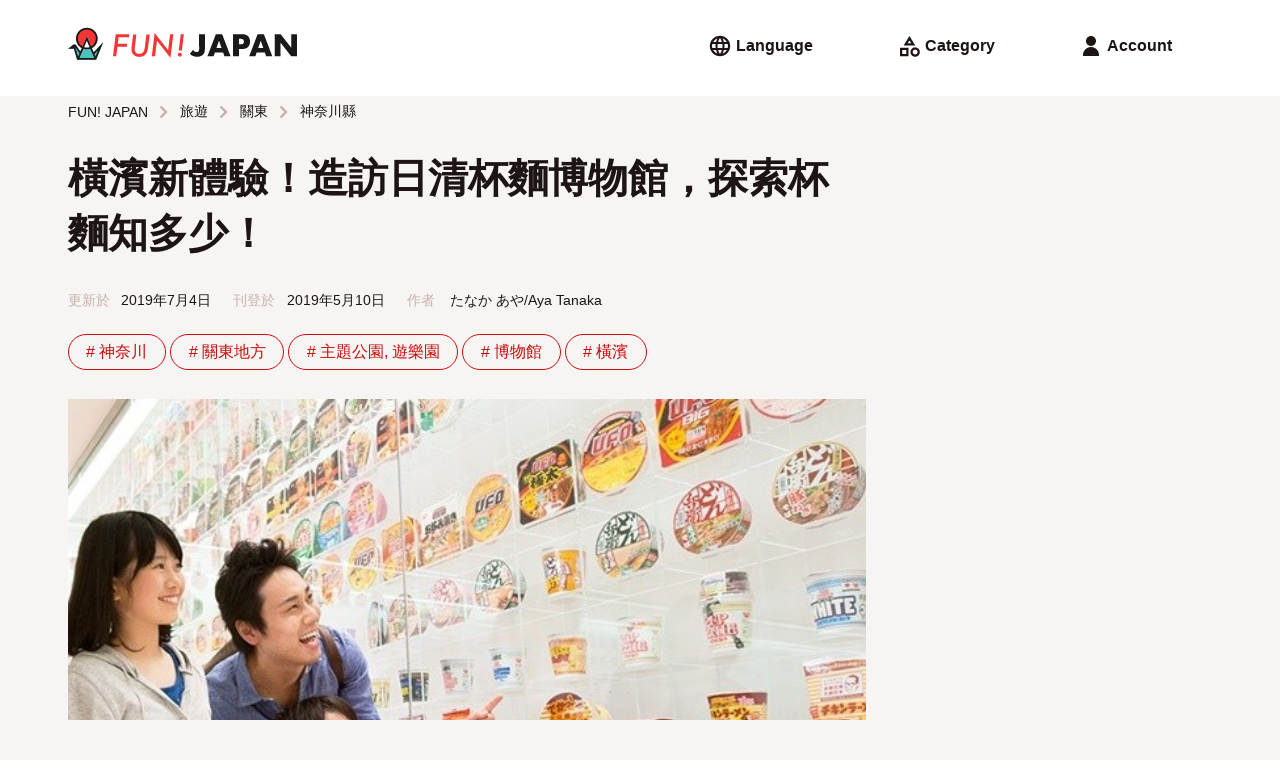

--- FILE ---
content_type: text/html; charset=UTF-8
request_url: https://www.fun-japan.jp/tw/articles/10018
body_size: 32037
content:
<!DOCTYPE html>
<html lang="zh">
    <head>
        <base href="https://www.fun-japan.jp/tw/articles/10018">
<meta charset="utf-8">
<meta name="viewport" content="width=device-width, initial-scale=1.0">
<meta name="fragment" content="!">
<meta http-equiv="X-UA-Compatible" content="IE=edge,chrome=1" />
<meta http-equiv="cache-control" content="no-cache">
<meta http-equiv="expires" content="0">
<meta http-equiv="pragma" content="no-cache">
<meta name="csrf-token" content="leL1SV7Sf4eAIsW41PKq3EhBzjSLeYisPx2xYefQ">
<meta name="description" content="橫濱日清杯麵博物館透過展覽展示出杯麵的歷史，以及杯麵創造人安藤百福先生的「創作思維」，讓大家從眾多展示品同體驗中學習其思維與想法。在館內還可以自己親手製造世界上獨一無二的原創杯麵，大受歡迎。從東京出發交通方便，值得大家到此一遊。">

<meta property="og:title" content="橫濱新體驗！造訪日清杯麵博物館，探索杯麵知多少！" />
<meta property="og:type" content="article" />
<meta property="og:url" content="https://www.fun-japan.jp/tw/articles/10018" />
<meta property="og:description" content="橫濱日清杯麵博物館透過展覽展示出杯麵的歷史，以及杯麵創造人安藤百福先生的「創作思維」，讓大家從眾多展示品同體驗中學習其思維與想法。在館內還可以自己親手製造世界上獨一無二的原創杯麵，大受歡迎。從東京出發交通方便，值得大家到此一遊。" />
<meta property="og:site_name" content="FUN! JAPAN Taiwan" />
<meta property="og:locale" content="zh_TW" />
<meta property="og:article:section" content="Japan" />
<meta property="og:image" content="https://content.fun-japan.jp/renewal-prod/cms/articles/content/e775bd5aeb465b27e58e11613194b7bec81afc59.jpg" />
<meta property="og:image:width" content="960" />
<meta property="og:image:height" content="632" />

<meta property="article:author" content="https://www.facebook.com/Taiwan.funjapan/" />
<meta property="fb:app_id" content="611810055567757" />

<meta itemprop="name" content="橫濱新體驗！造訪日清杯麵博物館，探索杯麵知多少！">
<meta itemprop="description" content="橫濱日清杯麵博物館透過展覽展示出杯麵的歷史，以及杯麵創造人安藤百福先生的「創作思維」，讓大家從眾多展示品同體驗中學習其思維與想法。在館內還可以自己親手製造世界上獨一無二的原創杯麵，大受歡迎。從東京出發交通方便，值得大家到此一遊。">
<meta itemprop="image" content="https://content.fun-japan.jp/renewal-prod/cms/articles/content/e775bd5aeb465b27e58e11613194b7bec81afc59.jpg">

<meta http-equiv="content-language" content="zh-TW">
<meta name="format-detection" content="telephone=no">

<meta name="agd-partner-manual-verification" />

<meta name="robots" content="max-video-preview:-1">
<meta name="robots" content="max-image-preview:large">
<link rel="manifest" href="/manifest.json?id=be7cfc264c01230516f5546c38364424">
    <link rel="canonical" href="https://www.fun-japan.jp/tw/articles/10018">
<link rel="apple-touch-icon" href="https://content.fun-japan.jp/renewal-prod/cms/articles/content/e775bd5aeb465b27e58e11613194b7bec81afc59.jpg">
<meta name="viewport" content="width=device-width, initial-scale=1.0, maximum-scale=1.0, user-scalable=no" />

<title>橫濱新體驗！造訪日清杯麵博物館，探索杯麵知多少！</title>

                                        <link rel="alternate" href="https://www.fun-japan.jp/id/articles/10018" hreflang="id-ID"/>
                                                <link rel="alternate" href="https://www.fun-japan.jp/th/articles/10018" hreflang="th-TH"/>
                                                <link rel="alternate" href="https://www.fun-japan.jp/tw/articles/10018" hreflang="zh-TW"/>
                                                <link rel="alternate" href="https://www.fun-japan.jp/hk/articles/10018" hreflang="zh-HK"/>
                                                <link rel="alternate" href="https://www.fun-japan.jp/vn/articles/10018" hreflang="vi-VN"/>
                                                <link rel="alternate" href="https://www.fun-japan.jp/en/articles/10018" hreflang="en"/>
                                                <link rel="alternate" href="https://www.fun-japan.jp/jp/articles/10018" hreflang="ja"/>
                                <link rel="shortcut icon" type="image/png" href="https://www.fun-japan.jp/assets/images/brand-icon.png" />
<!-- Resource -->
<link media="all" type="text/css" rel="stylesheet" href="https://www.fun-japan.jp/assets/css/basic.css?id=115448bd598ea9f4d145330d8b18d6c6">
<link media="all" type="text/css" rel="preload" as="style" onload="this.onload=null;this.rel=&#039;stylesheet&#039;" href="https://www.fun-japan.jp/assets/css/parts.css?id=7c4d99ebfb929721ac6e7cbc19bcf4a6">
        <link media="all" type="text/css" rel="preload" as="style" onload="this.onload=null;this.rel=&#039;stylesheet&#039;" href="https://www.fun-japan.jp/assets/css/survey-bar.css?id=daf038270c21838cbd77032f930359c4">
    
    <noscript>
        <link media="all" type="text/css" rel="stylesheet" href="https://www.fun-japan.jp/assets/css/survey-bar.css?id=daf038270c21838cbd77032f930359c4">
    </noscript>
    <link media="all" type="text/css" rel="stylesheet" href="https://www.fun-japan.jp/assets/medium-editor-insert/css/medium-editor-insert-plugin-frontend.min.css">
    <link media="all" type="text/css" rel="preload" as="style" onload="this.onload=null;this.rel=&#039;stylesheet&#039;" href="https://www.fun-japan.jp/assets/css/articles.css?id=f2d0b959971b9fe90847ba13a34eb495">
    
    <noscript>
        <link media="all" type="text/css" rel="stylesheet" href="https://www.fun-japan.jp/assets/css/articles.css">
    </noscript>
<!-- EOF Resource -->

<noscript>
    <link media="all" type="text/css" rel="stylesheet" href="https://www.fun-japan.jp/assets/css/parts.css?id=7c4d99ebfb929721ac6e7cbc19bcf4a6">
</noscript>
        <script type="text/javascript">
/*! loadCSS. [c]2017 Filament Group, Inc. MIT License */
/* This file is meant as a standalone workflow for
- testing support for link[rel=preload]
- enabling async CSS loading in browsers that do not support rel=preload
- applying rel preload css once loaded, whether supported or not.
*/
(function( w ){
    "use strict";
    // rel=preload support test
    if( !w.loadCSS ){
        w.loadCSS = function(){};
    }
    // define on the loadCSS obj
    var rp = loadCSS.relpreload = {};
    // rel=preload feature support test
    // runs once and returns a function for compat purposes
    rp.support = (function(){
        var ret;
        try {
            ret = w.document.createElement( "link" ).relList.supports( "preload" );
        } catch (e) {
            ret = false;
        }
        return function(){
            return ret;
        };
    })();

    // if preload isn't supported, get an asynchronous load by using a non-matching media attribute
    // then change that media back to its intended value on load
    rp.bindMediaToggle = function( link ){
        // remember existing media attr for ultimate state, or default to 'all'
        var finalMedia = link.media || "all";

        function enableStylesheet(){
            // unbind listeners
            if( link.addEventListener ){
                link.removeEventListener( "load", enableStylesheet );
            } else if( link.attachEvent ){
                link.detachEvent( "onload", enableStylesheet );
            }
            link.setAttribute( "onload", null );
            link.media = finalMedia;
        }

        // bind load handlers to enable media
        if( link.addEventListener ){
            link.addEventListener( "load", enableStylesheet );
        } else if( link.attachEvent ){
            link.attachEvent( "onload", enableStylesheet );
        }

        // Set rel and non-applicable media type to start an async request
        // note: timeout allows this to happen async to let rendering continue in IE
        setTimeout(function(){
            link.rel = "stylesheet";
            link.media = "only x";
        });
        // also enable media after 3 seconds,
        // which will catch very old browsers (android 2.x, old firefox) that don't support onload on link
        setTimeout( enableStylesheet, 3000 );
    };

    // loop through link elements in DOM
    rp.poly = function(){
        // double check this to prevent external calls from running
        if( rp.support() ){
            return;
        }
        var links = w.document.getElementsByTagName( "link" );
        for( var i = 0; i < links.length; i++ ){
            var link = links[ i ];
            // qualify links to those with rel=preload and as=style attrs
            if( link.rel === "preload" && link.getAttribute( "as" ) === "style" && !link.getAttribute( "data-loadcss" ) ){
                // prevent rerunning on link
                link.setAttribute( "data-loadcss", true );
                // bind listeners to toggle media back
                rp.bindMediaToggle( link );
            }
        }
    };

    // if unsupported, run the polyfill
    if( !rp.support() ){
        // run once at least
        rp.poly();

        // rerun poly on an interval until onload
        var run = w.setInterval( rp.poly, 500 );
        if( w.addEventListener ){
            w.addEventListener( "load", function(){
                rp.poly();
                w.clearInterval( run );
            } );
        } else if( w.attachEvent ){
            w.attachEvent( "onload", function(){
                rp.poly();
                w.clearInterval( run );
            } );
        }
    }


    // commonjs
    if( typeof exports !== "undefined" ){
        exports.loadCSS = loadCSS;
    }
    else {
        w.loadCSS = loadCSS;
    }
}( typeof global !== "undefined" ? global : this ) );
</script>    
    <!-- GTM DataLayer Customize -->
    <script>
        window.dataLayer = window.dataLayer || [];
        dataLayer.push({client_id:  1 })
        
    </script>
    <!-- End GTM DataLayer Customize -->
    <!-- Google Tag Manager -->
    <script>(function(w,d,s,l,i){w[l]=w[l]||[];w[l].push({'gtm.start':
    new Date().getTime(),event:'gtm.js'});var f=d.getElementsByTagName(s)[0],
    j=d.createElement(s),dl=l!='dataLayer'?'&l='+l:'';j.async=true;j.src=
    'https://www.googletagmanager.com/gtm.js?id='+i+dl;f.parentNode.insertBefore(j,f);
    })(window,document,'script','dataLayer', 'GTM-T7PJQ7Q');
    </script>
    <!-- End Google Tag Manager -->
    <!-- Google Advertisements -->
        <script async src="//pagead2.googlesyndication.com/pagead/js/adsbygoogle.js"></script>
        <!-- End Google Advertisements -->

    <!-- Yahoo Tag Manager -->
    <script id="tagjs" type="text/javascript">
        (function () {
            var tagjs = document.createElement("script");
            var s = document.getElementsByTagName("script")[0];
            tagjs.async = true;
            tagjs.src = "//s.yjtag.jp/tag.js#site=lYNVvIT";
            s.parentNode.insertBefore(tagjs, s);
        }());
    </script>
    <noscript>
        <iframe src="//b.yjtag.jp/iframe?c=lYNVvIT" width="1" height="1" frameborder="0" scrolling="no" marginheight="0" marginwidth="0"></iframe>
    </noscript>
    <!-- End Yahoo Tag Manager -->

    <!-- LINE Tag Base Code -->
    <script>
    (function(g,d,o){g._ltq=g._ltq||[];g._lt=g._lt||function(){g._ltq.push(arguments)};
    var h=location.protocol==='https:'?'https://d.line-scdn.net':'http://d.line-cdn.net';
    var s=d.createElement('script');s.async=1;s.src=o||h+'/n/line_tag/public/release/v1/lt.js';
    var t=d.getElementsByTagName('script')[0];t.parentNode.insertBefore(s,t);})(window, document);
    _lt('init', {
        customerType: 'lap', 
        sharedCookieDomain: 'fun-japan.jp',
        tagId: 'e2c55ad9-d619-41cf-9e5f-95f9f11927ac'
    });
    _lt('send', 'pv', ['e2c55ad9-d619-41cf-9e5f-95f9f11927ac']);
    </script>
    <noscript>
    <img height="1" width="1" style="display:none"
        src="https://tr.line.me/tag.gif?c_t=lap&t_id=e2c55ad9-d619-41cf-9e5f-95f9f11927ac&e=pv&noscript=1" />
    </noscript>
    <!-- End LINE Tag Base Code -->
     
    <!-- Valuecommerce -->
    <script type="text/javascript" language="javascript">
        var vc_pid = "884872906";
    </script>
    <script type="text/javascript" src="//aml.valuecommerce.com/vcdal.js" async></script>
    <!-- End Valuecommerce -->
    </head>
    <body>
        <header>
    <a class="h4" href="https://www.fun-japan.jp/tw"><svg width="452" height="62" viewBox="0 0 452 62" class="logo_wide_color" fill="none" xmlns="http://www.w3.org/2000/svg">
<path d="M50.6482 47.9806L37.1588 15.8862L24.4564 46.5703L14.4983 32.2558H11.1386L1.18045 40.1937H11.9054L18.0497 61.6504H55.3902L68.8997 28.3271L50.6482 47.9806Z" fill="#4DC3BD"/>
<path d="M37.1588 41.4727C25.5158 41.4727 16.0319 32.0136 16.0319 20.3787C16.0319 8.74373 25.5158 -0.715332 37.1588 -0.715332C48.8019 -0.715332 58.2858 8.74373 58.2858 20.3686C58.2858 31.9935 48.812 41.4626 37.1588 41.4626" fill="#F33737"/>
<path d="M27.1906 38.9647C30.1569 40.5564 33.557 41.473 37.1588 41.473C40.7607 41.473 44.1608 40.5664 47.1271 38.9647L37.1588 15.6948L27.1906 38.9647Z" fill="white"/>
<path d="M50.7794 47.3659L47.228 39.0753C53.9272 35.4791 58.4977 28.4175 58.4977 20.3083C58.4977 8.55248 48.923 -1.00732 37.1588 -1.00732C25.3947 -1.00732 15.82 8.55248 15.82 20.2982C15.82 28.4075 20.3904 35.469 27.0897 39.0653L24.3253 45.5224L14.8817 31.8828H10.8763L0 40.5159H11.6531L17.858 61.9927H55.5718L69.838 26.9065L50.7895 47.3659H50.7794ZM59.4158 43.2256L54.351 55.6866L52.2928 50.8815L59.4158 43.2256ZM19.3311 20.2982C19.3311 10.4765 27.3319 2.4882 37.1689 2.4882C47.006 2.4882 55.0068 10.4765 55.0068 20.2982C55.0068 26.9669 51.304 32.7894 45.8558 35.8317L37.1689 15.5637L28.4821 35.8317C23.0338 32.7794 19.3311 26.9669 19.3311 20.2982ZM42.6373 37.2319C40.9121 37.7859 39.0758 38.0982 37.1689 38.0982C35.2621 38.0982 33.4258 37.7859 31.7005 37.2319L37.1689 24.4485L42.6373 37.2319ZM37.1588 41.5937C39.5601 41.5937 41.8604 41.1807 44.0095 40.4454L51.7379 58.4871H22.5899L30.3183 40.4454C32.4673 41.1807 34.7677 41.5937 37.1689 41.5937H37.1588ZM10.0388 37.0203L10.5231 36.6375L10.6341 37.0203H10.0388ZM14.3671 37.3024L22.6908 49.3302L19.7952 56.0996L14.3671 37.3024Z" fill="#191919"/>
<path d="M121.031 11.6553L120.295 17.6793H99.9041L98.2696 30.6842H116.905L116.218 36.2952H97.5634L95.2529 55.3342H88.7655L94.1734 11.6553H121.031Z" fill="#F33737"/>
<path d="M161.207 12.0579L158.039 37.8664C157.322 43.5478 155.99 47.7082 154.023 50.3475C150.875 54.4474 146.496 56.5024 140.897 56.5024C136.407 56.5024 132.664 55.1425 129.667 52.4327C126.691 49.6826 125.198 46.2778 125.198 42.2081C125.198 41.3417 125.228 40.425 125.299 39.4681C125.359 38.5111 125.46 37.4936 125.591 36.4158L128.588 12.0479H135.035L131.958 37.2317C131.867 37.9872 131.796 38.6823 131.746 39.327C131.695 39.9717 131.675 40.556 131.675 41.1C131.675 44.0012 132.482 46.2879 134.107 47.9601C135.751 49.6323 137.971 50.4785 140.786 50.4785C144.065 50.4785 146.557 49.4207 148.252 47.3154C149.947 45.1898 151.097 41.7346 151.702 36.9497L154.76 12.0479H161.207V12.0579Z" fill="#F33737"/>
<path d="M207.93 11.6552L202.209 58.336L175.654 24.499L171.861 55.3341H165.374L171.064 9.27783L197.619 43.0545L201.473 11.6552H207.93Z" fill="#F33737"/>
<path d="M224.567 52.2215C224.567 53.2792 224.204 54.1657 223.488 54.8809C222.771 55.5961 221.884 55.9588 220.824 55.9588C219.765 55.9588 218.837 55.576 218.08 54.8305C217.343 54.075 216.97 53.1281 216.97 51.9999C216.97 50.9623 217.333 50.0859 218.05 49.3707C218.827 48.6554 219.735 48.2928 220.774 48.2928C221.298 48.2928 221.803 48.3935 222.257 48.595C222.721 48.7965 223.125 49.0685 223.457 49.421C223.801 49.7736 224.063 50.1866 224.265 50.6702C224.466 51.1537 224.567 51.6775 224.567 52.2416M228.734 11.6553L224.769 43.8806H218.594L222.529 11.6553H228.734Z" fill="#F33737"/>
<path d="M306.18 47.7687H289.926L287.313 55.354H275.185L291.843 11.665H304.263L320.92 55.354H308.793L306.18 47.7687ZM303.163 39.1356L298.058 24.5894L292.953 39.1356H303.163Z" fill="#191919"/>
<path d="M337.285 55.354H325.914V11.665H344.024C348.938 11.665 352.701 12.9444 355.314 15.493C357.927 18.0416 359.229 21.6379 359.229 26.2717C359.229 30.9055 357.917 34.5018 355.314 37.0504C352.701 39.599 348.938 40.8783 344.024 40.8783H337.295V55.3641L337.285 55.354ZM337.285 31.7215H341.058C345.235 31.7215 347.324 29.9082 347.324 26.2717C347.324 22.6351 345.235 20.8219 341.058 20.8219H337.285V31.7215Z" fill="#191919"/>
<path d="M388.569 47.7687H372.315L369.702 55.354H357.574L374.232 11.665H386.652L403.309 55.354H391.182L388.569 47.7687ZM385.552 39.1356L380.447 24.5894L375.342 39.1356H385.552Z" fill="#191919"/>
<path d="M408.303 55.354V11.665H419.674L440.68 38.3801V11.665H452V55.354H440.68L419.674 28.649V55.354H408.303Z" fill="#191919"/>
<path d="M254.593 56.1901C251.647 56.1901 248.963 55.6764 246.542 54.659C244.12 53.6315 242.092 52.1506 240.468 50.2165L246.744 42.7319C247.823 44.122 248.953 45.1797 250.113 45.895C251.274 46.6102 252.494 46.9628 253.776 46.9628C257.146 46.9628 258.831 45.0085 258.831 41.1L258.76 11.665H270.272V40.4653C270.272 45.7237 268.94 49.6625 266.266 52.2715C263.593 54.8806 259.698 56.1901 254.583 56.1901" fill="#191919"/>
</svg>
</a>
    <div>
        <div class="menu language">
            <input id="langSwitch" type="checkbox" class="switch" />
            <label for="langSwitch"><svg width="24" height="24" viewBox="0 0 24 24" class="language" fill="none" xmlns="http://www.w3.org/2000/svg">
<path d="M12 22.2034C10.6054 22.2034 9.28786 21.9349 8.04727 21.398C6.80669 20.861 5.72326 20.1294 4.797 19.2031C3.87073 18.2769 3.13912 17.1935 2.60217 15.9529C2.06521 14.7123 1.79672 13.3947 1.79672 12.0001C1.79672 10.5929 2.06521 9.27216 2.60217 8.03792C3.13912 6.80367 3.87073 5.72342 4.797 4.79715C5.72326 3.87088 6.80669 3.13927 8.04727 2.60232C9.28786 2.06536 10.6054 1.79688 12 1.79688C13.4072 1.79688 14.728 2.06536 15.9622 2.60232C17.1965 3.13927 18.2767 3.87088 19.203 4.79715C20.1293 5.72342 20.8609 6.80367 21.3978 8.03792C21.9348 9.27216 22.2033 10.5929 22.2033 12.0001C22.2033 13.3947 21.9348 14.7123 21.3978 15.9529C20.8609 17.1935 20.1293 18.2769 19.203 19.2031C18.2767 20.1294 17.1965 20.861 15.9622 21.398C14.728 21.9349 13.4072 22.2034 12 22.2034ZM11.988 19.8844C12.4054 19.2924 12.7725 18.6723 13.0891 18.0243C13.4058 17.3763 13.6641 16.6896 13.8641 15.9643H10.1299C10.3299 16.6896 10.5852 17.3763 10.8959 18.0243C11.2066 18.6723 11.5706 19.2924 11.988 19.8844ZM9.41792 19.4844C9.10996 18.9424 8.84746 18.3755 8.63042 17.7839C8.41341 17.1922 8.2299 16.5857 8.0799 15.9643H5.16575C5.63713 16.7896 6.23233 17.5087 6.95135 18.1214C7.67038 18.734 8.49257 19.1884 9.41792 19.4844ZM14.5641 19.4844C15.4895 19.1884 16.3137 18.734 17.0367 18.1214C17.7597 17.5087 18.3569 16.7896 18.8282 15.9643H15.9141C15.7641 16.5857 15.5786 17.1922 15.3576 17.7839C15.1366 18.3755 14.8721 18.9424 14.5641 19.4844ZM4.32175 13.9822H7.6799C7.6299 13.6489 7.5924 13.3217 7.5674 13.0007C7.5424 12.6797 7.5299 12.3462 7.5299 12.0001C7.5299 11.6501 7.5424 11.3156 7.5674 10.9966C7.5924 10.6776 7.6299 10.3514 7.6799 10.0181H4.32175C4.23841 10.3474 4.17591 10.6726 4.13425 10.9936C4.09258 11.3146 4.07175 11.6501 4.07175 12.0001C4.07175 12.3462 4.09258 12.6807 4.13425 13.0037C4.17591 13.3267 4.23841 13.6529 4.32175 13.9822ZM9.6799 13.9822H14.3141C14.3641 13.6489 14.3996 13.3217 14.4206 13.0007C14.4417 12.6797 14.4522 12.3462 14.4522 12.0001C14.4522 11.6501 14.4417 11.3156 14.4206 10.9966C14.3996 10.6776 14.3641 10.3514 14.3141 10.0181H9.6799C9.6299 10.3514 9.5924 10.6776 9.5674 10.9966C9.5424 11.3156 9.5299 11.6501 9.5299 12.0001C9.5299 12.3462 9.5424 12.6797 9.5674 13.0007C9.5924 13.3217 9.6299 13.6489 9.6799 13.9822ZM16.3141 13.9822H19.6663C19.7496 13.6529 19.8121 13.3267 19.8538 13.0037C19.8955 12.6807 19.9163 12.3462 19.9163 12.0001C19.9163 11.6501 19.8955 11.3146 19.8538 10.9936C19.8121 10.6726 19.7496 10.3474 19.6663 10.0181H16.3141C16.3601 10.3514 16.3946 10.6776 16.4176 10.9966C16.4407 11.3156 16.4522 11.6501 16.4522 12.0001C16.4522 12.3462 16.4407 12.6797 16.4176 13.0007C16.3946 13.3217 16.3601 13.6489 16.3141 13.9822ZM15.9141 8.03005H18.8282C18.3569 7.20468 17.7597 6.48666 17.0367 5.87598C16.3137 5.26528 15.4895 4.81192 14.5641 4.5159C14.8721 5.05793 15.1366 5.62379 15.3576 6.21348C15.5786 6.80314 15.7641 7.40867 15.9141 8.03005ZM10.1299 8.03005H13.8641C13.6681 7.30468 13.4118 6.61899 13.0951 5.97298C12.7784 5.32696 12.4094 4.70793 11.988 4.1159C11.5706 4.70793 11.2066 5.32696 10.8959 5.97298C10.5852 6.61899 10.3299 7.30468 10.1299 8.03005ZM5.16575 8.03005H8.0799C8.2299 7.40867 8.41341 6.80314 8.63042 6.21348C8.84746 5.62379 9.10996 5.05793 9.41792 4.5159C8.49257 4.81192 7.67038 5.26528 6.95135 5.87598C6.23233 6.48666 5.63713 7.20468 5.16575 8.03005Z" fill="currentColor"/>
</svg>
<span> Language</span></label>
            <div>
                <ul>
                    <li><label for="langSwitch"><svg width="24" height="24" viewBox="0 0 24 24" class="close" fill="none" xmlns="http://www.w3.org/2000/svg">
<path d="M6.5913 19.3826L5 17.7913L10.6 12.1913L5 6.5913L6.5913 5L12.1913 10.6L17.7913 5L19.3826 6.5913L13.7826 12.1913L19.3826 17.7913L17.7913 19.3826L12.1913 13.7826L6.5913 19.3826Z" fill="currentColor"/>
</svg>
</label></li>
                                                    <li>
                        <a href="https://www.fun-japan.jp/en/articles/10018"
                        class="">
                            English
                            <svg width="24" height="24" viewBox="0 0 24 24" class="check" fill="none" xmlns="http://www.w3.org/2000/svg">
<path d="M9.54999 18.1914L3.65869 12.3001L5.28097 10.6778L9.54999 14.9468L18.719 5.77783L20.3413 7.40011L9.54999 18.1914Z" fill="currentColor"/>
</svg>
                        </a>
                    </li>
                                    <li>
                        <a href="https://www.fun-japan.jp/id/articles/10018"
                        class="">
                            Bahasa Indonesia
                            <svg width="24" height="24" viewBox="0 0 24 24" class="check" fill="none" xmlns="http://www.w3.org/2000/svg">
<path d="M9.54999 18.1914L3.65869 12.3001L5.28097 10.6778L9.54999 14.9468L18.719 5.77783L20.3413 7.40011L9.54999 18.1914Z" fill="currentColor"/>
</svg>
                        </a>
                    </li>
                                    <li>
                        <a href="https://www.fun-japan.jp/th/articles/10018"
                        class="">
                            ภาษาไทย
                            <svg width="24" height="24" viewBox="0 0 24 24" class="check" fill="none" xmlns="http://www.w3.org/2000/svg">
<path d="M9.54999 18.1914L3.65869 12.3001L5.28097 10.6778L9.54999 14.9468L18.719 5.77783L20.3413 7.40011L9.54999 18.1914Z" fill="currentColor"/>
</svg>
                        </a>
                    </li>
                                    <li>
                        <a href="javascript: void(0);"
                        class="active">
                            繁體中文（臺灣）
                            <svg width="24" height="24" viewBox="0 0 24 24" class="check" fill="none" xmlns="http://www.w3.org/2000/svg">
<path d="M9.54999 18.1914L3.65869 12.3001L5.28097 10.6778L9.54999 14.9468L18.719 5.77783L20.3413 7.40011L9.54999 18.1914Z" fill="currentColor"/>
</svg>
                        </a>
                    </li>
                                    <li>
                        <a href="https://www.fun-japan.jp/hk/articles/10018"
                        class="">
                            繁體中文（香港）
                            <svg width="24" height="24" viewBox="0 0 24 24" class="check" fill="none" xmlns="http://www.w3.org/2000/svg">
<path d="M9.54999 18.1914L3.65869 12.3001L5.28097 10.6778L9.54999 14.9468L18.719 5.77783L20.3413 7.40011L9.54999 18.1914Z" fill="currentColor"/>
</svg>
                        </a>
                    </li>
                                    <li>
                        <a href="https://www.fun-japan.jp/vn/articles/10018"
                        class="">
                            Tiếng Việt
                            <svg width="24" height="24" viewBox="0 0 24 24" class="check" fill="none" xmlns="http://www.w3.org/2000/svg">
<path d="M9.54999 18.1914L3.65869 12.3001L5.28097 10.6778L9.54999 14.9468L18.719 5.77783L20.3413 7.40011L9.54999 18.1914Z" fill="currentColor"/>
</svg>
                        </a>
                    </li>
                                    <li>
                        <a href="https://www.fun-japan.jp/jp/articles/10018"
                        class="">
                            日本語
                            <svg width="24" height="24" viewBox="0 0 24 24" class="check" fill="none" xmlns="http://www.w3.org/2000/svg">
<path d="M9.54999 18.1914L3.65869 12.3001L5.28097 10.6778L9.54999 14.9468L18.719 5.77783L20.3413 7.40011L9.54999 18.1914Z" fill="currentColor"/>
</svg>
                        </a>
                    </li>
                                    <li>
                        <a href="javascript: void(0);"
                        class="disabled">
                            한국어
                            <svg width="24" height="24" viewBox="0 0 24 24" class="check" fill="none" xmlns="http://www.w3.org/2000/svg">
<path d="M9.54999 18.1914L3.65869 12.3001L5.28097 10.6778L9.54999 14.9468L18.719 5.77783L20.3413 7.40011L9.54999 18.1914Z" fill="currentColor"/>
</svg>
                        </a>
                    </li>
                                </ul>
            </div>
        </div>
        <div class="menu category">
            <input id="catSwitch" type="checkbox" class="switch" />
            <label for="catSwitch"><svg width="24" height="24" viewBox="0 0 24 24" class="category" fill="none" xmlns="http://www.w3.org/2000/svg">
<path d="M6.60163 11.5859L12.4603 2L18.319 11.5859H6.60163ZM18.1267 22.7294C16.8216 22.7294 15.7116 22.2726 14.7967 21.359C13.8819 20.4454 13.4244 19.3361 13.4244 18.031C13.4244 16.7259 13.8816 15.616 14.796 14.7011C15.7104 13.7862 16.8208 13.3288 18.127 13.3288C19.4333 13.3288 20.5429 13.786 21.4557 14.7004C22.3686 15.6148 22.825 16.7251 22.825 18.0314C22.825 19.3376 22.3682 20.4472 21.4547 21.3601C20.5411 22.2729 19.4318 22.7294 18.1267 22.7294ZM3 22.2294V13.8288H11.4065V22.2294L3 22.2294ZM18.1277 20.4543C18.8038 20.4543 19.3765 20.2197 19.8459 19.7503C20.3153 19.2809 20.55 18.7082 20.55 18.0321C20.55 17.356 20.3153 16.7823 19.8459 16.3109C19.3765 15.8395 18.8038 15.6038 18.1277 15.6038C17.4516 15.6038 16.8779 15.8395 16.4065 16.3109C15.9351 16.7823 15.6995 17.356 15.6995 18.0321C15.6995 18.7082 15.9351 19.2809 16.4065 19.7503C16.8779 20.2197 17.4516 20.4543 18.1277 20.4543ZM5.275 19.9543H9.13152V16.1038H5.275V19.9543ZM10.6478 9.31088H14.2728L12.4603 6.37013L10.6478 9.31088Z" fill="currentColor"/>
</svg>
<span> Category</span></label>
            <div>
                <ul>
                    <li><label for="catSwitch"><svg width="24" height="24" viewBox="0 0 24 24" class="close" fill="none" xmlns="http://www.w3.org/2000/svg">
<path d="M6.5913 19.3826L5 17.7913L10.6 12.1913L5 6.5913L6.5913 5L12.1913 10.6L17.7913 5L19.3826 6.5913L13.7826 12.1913L19.3826 17.7913L17.7913 19.3826L12.1913 13.7826L6.5913 19.3826Z" fill="currentColor"/>
</svg>
</label></li>
                                                    <input id="cat_travel" type="checkbox" class="switch cSwitch" />
                    <li class="dropdown ">
                                            <label for="cat_travel"
                        onclick="$('.cSwitch').not('#cat_travel').prop('checked', false);">
                            <span>旅遊</span>
                            <svg width="24" height="24" viewBox="0 0 24 24" class="arrow_down" fill="none" xmlns="http://www.w3.org/2000/svg">
<path d="M12 16.5912L5.80872 10.3999L7.40002 8.80859L12 13.4086L16.6 8.80859L18.1913 10.3999L12 16.5912Z" fill="currentColor"/>
</svg>
                            <svg width="24" height="24" viewBox="0 0 24 24" class="arrow_up" fill="none" xmlns="http://www.w3.org/2000/svg">
<path d="M12 10.9912L7.40002 15.5912L5.80872 13.9999L12 7.80859L18.1913 13.9999L16.6 15.5912L12 10.9912Z" fill="currentColor"/>
</svg>
                        </label>
                        <ul>
                            <li class="hot-tags">
                                <a href="https://www.fun-japan.jp/tw/category/travel"
                                >
                                    所有文章
                                </a>
                            </li>
                                                    <li class="hot-tags">
                                <a href="https://www.fun-japan.jp/tw/category/m-hokkaido"
                                >
                                    北海道
                                </a>
                            </li>
                                                    <li class="hot-tags">
                                <a href="https://www.fun-japan.jp/tw/category/Hokkaido-tohoku"
                                >
                                    東北
                                </a>
                            </li>
                                                    <li class="hot-tags">
                                <a href="https://www.fun-japan.jp/tw/category/kanto"
                                >
                                    關東
                                </a>
                            </li>
                                                    <li class="hot-tags">
                                <a href="https://www.fun-japan.jp/tw/category/kansai"
                                >
                                    關西
                                </a>
                            </li>
                                                    <li class="hot-tags">
                                <a href="https://www.fun-japan.jp/tw/category/central-hokuriku"
                                >
                                    中部/北陸
                                </a>
                            </li>
                                                    <li class="hot-tags">
                                <a href="https://www.fun-japan.jp/tw/category/chugoku-shikoku"
                                >
                                    中國/四國
                                </a>
                            </li>
                                                    <li class="hot-tags">
                                <a href="https://www.fun-japan.jp/tw/category/kyushu-okinawa"
                                >
                                    九州/沖繩
                                </a>
                            </li>
                                                    <li class="hot-tags">
                                <a href="https://www.fun-japan.jp/tw/category/travel-tips"
                                >
                                    旅遊小知識
                                </a>
                            </li>
                                                    <li class="hot-tags">
                                <a href="https://www.fun-japan.jp/tw/category/transportation"
                                >
                                    交通
                                </a>
                            </li>
                                                </ul>
                                                                </li>
                                    <input id="cat_entertainment" type="checkbox" class="switch cSwitch" />
                    <li class="dropdown  r-side ">
                                            <label for="cat_entertainment"
                        onclick="$('.cSwitch').not('#cat_entertainment').prop('checked', false);">
                            <span>娛樂</span>
                            <svg width="24" height="24" viewBox="0 0 24 24" class="arrow_down" fill="none" xmlns="http://www.w3.org/2000/svg">
<path d="M12 16.5912L5.80872 10.3999L7.40002 8.80859L12 13.4086L16.6 8.80859L18.1913 10.3999L12 16.5912Z" fill="currentColor"/>
</svg>
                            <svg width="24" height="24" viewBox="0 0 24 24" class="arrow_up" fill="none" xmlns="http://www.w3.org/2000/svg">
<path d="M12 10.9912L7.40002 15.5912L5.80872 13.9999L12 7.80859L18.1913 13.9999L16.6 15.5912L12 10.9912Z" fill="currentColor"/>
</svg>
                        </label>
                        <ul>
                            <li class="hot-tags">
                                <a href="https://www.fun-japan.jp/tw/category/entertainment"
                                >
                                    所有文章
                                </a>
                            </li>
                                                    <li class="hot-tags">
                                <a href="https://www.fun-japan.jp/tw/category/anime"
                                >
                                    動漫
                                </a>
                            </li>
                                                    <li class="hot-tags">
                                <a href="https://www.fun-japan.jp/tw/category/game-toy"
                                >
                                    遊戲・玩具
                                </a>
                            </li>
                                                    <li class="hot-tags">
                                <a href="https://www.fun-japan.jp/tw/category/showbiz-recreation"
                                >
                                    影視娛樂
                                </a>
                            </li>
                                                </ul>
                                                                </li>
                                    <input id="cat_food" type="checkbox" class="switch cSwitch" />
                    <li class="dropdown ">
                                            <label for="cat_food"
                        onclick="$('.cSwitch').not('#cat_food').prop('checked', false);">
                            <span>餐飲美食</span>
                            <svg width="24" height="24" viewBox="0 0 24 24" class="arrow_down" fill="none" xmlns="http://www.w3.org/2000/svg">
<path d="M12 16.5912L5.80872 10.3999L7.40002 8.80859L12 13.4086L16.6 8.80859L18.1913 10.3999L12 16.5912Z" fill="currentColor"/>
</svg>
                            <svg width="24" height="24" viewBox="0 0 24 24" class="arrow_up" fill="none" xmlns="http://www.w3.org/2000/svg">
<path d="M12 10.9912L7.40002 15.5912L5.80872 13.9999L12 7.80859L18.1913 13.9999L16.6 15.5912L12 10.9912Z" fill="currentColor"/>
</svg>
                        </label>
                        <ul>
                            <li class="hot-tags">
                                <a href="https://www.fun-japan.jp/tw/category/food"
                                >
                                    所有文章
                                </a>
                            </li>
                                                    <li class="hot-tags">
                                <a href="https://www.fun-japan.jp/tw/category/japanese-restaurant"
                                >
                                    餐廳
                                </a>
                            </li>
                                                    <li class="hot-tags">
                                <a href="https://www.fun-japan.jp/tw/category/japanese-recipe"
                                >
                                    食譜
                                </a>
                            </li>
                                                    <li class="hot-tags">
                                <a href="https://www.fun-japan.jp/tw/category/japanese-food"
                                >
                                    美食
                                </a>
                            </li>
                                                    <li class="hot-tags">
                                <a href="https://www.fun-japan.jp/tw/category/hot-products"
                                >
                                    話題商品
                                </a>
                            </li>
                                                </ul>
                                                                </li>
                                    <input id="cat_culture" type="checkbox" class="switch cSwitch" />
                    <li class="dropdown  r-side ">
                                            <label for="cat_culture"
                        onclick="$('.cSwitch').not('#cat_culture').prop('checked', false);">
                            <span>藝術文化</span>
                            <svg width="24" height="24" viewBox="0 0 24 24" class="arrow_down" fill="none" xmlns="http://www.w3.org/2000/svg">
<path d="M12 16.5912L5.80872 10.3999L7.40002 8.80859L12 13.4086L16.6 8.80859L18.1913 10.3999L12 16.5912Z" fill="currentColor"/>
</svg>
                            <svg width="24" height="24" viewBox="0 0 24 24" class="arrow_up" fill="none" xmlns="http://www.w3.org/2000/svg">
<path d="M12 10.9912L7.40002 15.5912L5.80872 13.9999L12 7.80859L18.1913 13.9999L16.6 15.5912L12 10.9912Z" fill="currentColor"/>
</svg>
                        </label>
                        <ul>
                            <li class="hot-tags">
                                <a href="https://www.fun-japan.jp/tw/category/culture"
                                >
                                    所有文章
                                </a>
                            </li>
                                                    <li class="hot-tags">
                                <a href="https://www.fun-japan.jp/tw/category/japanese-culture"
                                >
                                    日本文化
                                </a>
                            </li>
                                                    <li class="hot-tags">
                                <a href="https://www.fun-japan.jp/tw/category/sports"
                                >
                                    體育・運動
                                </a>
                            </li>
                                                    <li class="hot-tags">
                                <a href="https://www.fun-japan.jp/tw/category/horror-mistery"
                                >
                                    恐怖・神秘
                                </a>
                            </li>
                                                </ul>
                                                                </li>
                                    <input id="cat_lifestyle" type="checkbox" class="switch cSwitch" />
                    <li class="dropdown ">
                                            <label for="cat_lifestyle"
                        onclick="$('.cSwitch').not('#cat_lifestyle').prop('checked', false);">
                            <span>生活品味</span>
                            <svg width="24" height="24" viewBox="0 0 24 24" class="arrow_down" fill="none" xmlns="http://www.w3.org/2000/svg">
<path d="M12 16.5912L5.80872 10.3999L7.40002 8.80859L12 13.4086L16.6 8.80859L18.1913 10.3999L12 16.5912Z" fill="currentColor"/>
</svg>
                            <svg width="24" height="24" viewBox="0 0 24 24" class="arrow_up" fill="none" xmlns="http://www.w3.org/2000/svg">
<path d="M12 10.9912L7.40002 15.5912L5.80872 13.9999L12 7.80859L18.1913 13.9999L16.6 15.5912L12 10.9912Z" fill="currentColor"/>
</svg>
                        </label>
                        <ul>
                            <li class="hot-tags">
                                <a href="https://www.fun-japan.jp/tw/category/lifestyle"
                                >
                                    所有文章
                                </a>
                            </li>
                                                    <li class="hot-tags">
                                <a href="https://www.fun-japan.jp/tw/category/beauty"
                                >
                                    美容・保養
                                </a>
                            </li>
                                                    <li class="hot-tags">
                                <a href="https://www.fun-japan.jp/tw/category/fashion"
                                >
                                    時尚流行
                                </a>
                            </li>
                                                    <li class="hot-tags">
                                <a href="https://www.fun-japan.jp/tw/category/health"
                                >
                                    健康
                                </a>
                            </li>
                                                    <li class="hot-tags">
                                <a href="https://www.fun-japan.jp/tw/category/daily-necessities"
                                >
                                    日用品・雜貨
                                </a>
                            </li>
                                                </ul>
                                                                </li>
                                    <input id="cat_technology" type="checkbox" class="switch cSwitch" />
                    <li class="dropdown  r-side ">
                                            <label for="cat_technology"
                        onclick="$('.cSwitch').not('#cat_technology').prop('checked', false);">
                            <span>科技</span>
                            <svg width="24" height="24" viewBox="0 0 24 24" class="arrow_down" fill="none" xmlns="http://www.w3.org/2000/svg">
<path d="M12 16.5912L5.80872 10.3999L7.40002 8.80859L12 13.4086L16.6 8.80859L18.1913 10.3999L12 16.5912Z" fill="currentColor"/>
</svg>
                            <svg width="24" height="24" viewBox="0 0 24 24" class="arrow_up" fill="none" xmlns="http://www.w3.org/2000/svg">
<path d="M12 10.9912L7.40002 15.5912L5.80872 13.9999L12 7.80859L18.1913 13.9999L16.6 15.5912L12 10.9912Z" fill="currentColor"/>
</svg>
                        </label>
                        <ul>
                            <li class="hot-tags">
                                <a href="https://www.fun-japan.jp/tw/category/technology"
                                >
                                    所有文章
                                </a>
                            </li>
                                                    <li class="hot-tags">
                                <a href="https://www.fun-japan.jp/tw/category/car"
                                >
                                    汽車相關
                                </a>
                            </li>
                                                    <li class="hot-tags">
                                <a href="https://www.fun-japan.jp/tw/category/motorcycle"
                                >
                                    機車相關
                                </a>
                            </li>
                                                    <li class="hot-tags">
                                <a href="https://www.fun-japan.jp/tw/category/electrical-product"
                                >
                                    電子產品・家電用品
                                </a>
                            </li>
                                                </ul>
                                                                </li>
                                    <input id="cat_special_fortune" type="checkbox" class="switch cSwitch" />
                    <li class="dropdown ">
                                            <label for="cat_special_fortune"
                        onclick="$('.cSwitch').not('#cat_special_fortune').prop('checked', false);">
                            <span>占卜</span>
                            <svg width="24" height="24" viewBox="0 0 24 24" class="arrow_down" fill="none" xmlns="http://www.w3.org/2000/svg">
<path d="M12 16.5912L5.80872 10.3999L7.40002 8.80859L12 13.4086L16.6 8.80859L18.1913 10.3999L12 16.5912Z" fill="currentColor"/>
</svg>
                            <svg width="24" height="24" viewBox="0 0 24 24" class="arrow_up" fill="none" xmlns="http://www.w3.org/2000/svg">
<path d="M12 10.9912L7.40002 15.5912L5.80872 13.9999L12 7.80859L18.1913 13.9999L16.6 15.5912L12 10.9912Z" fill="currentColor"/>
</svg>
                        </label>
                        <ul>
                            <li class="hot-tags">
                                <a href="https://www.fun-japan.jp/tw/category/special_fortune"
                                >
                                    所有文章
                                </a>
                            </li>
                                                    <li class="hot-tags">
                                <a href="https://www.fun-japan.jp/tw/category/special_fortune/tarot"
                                >
                                    塔羅占卜
                                </a>
                            </li>
                                                    <li class="hot-tags">
                                <a href="https://www.fun-japan.jp/tw/category/special_fortune/horoscope"
                                >
                                    星座運勢
                                </a>
                            </li>
                                                    <li class="hot-tags">
                                <a href="https://www.fun-japan.jp/tw/category/special_fortune/aura"
                                >
                                    氣場占卜
                                </a>
                            </li>
                                                    <li class="hot-tags">
                                <a href="https://www.fun-japan.jp/tw/category/special_fortune/maiden"
                                >
                                    來自巫女的告知
                                </a>
                            </li>
                                                    <li class="hot-tags">
                                <a href="https://www.fun-japan.jp/tw/category/personality-test"
                                >
                                    心理測驗
                                </a>
                            </li>
                                                </ul>
                                                                </li>
                                    <input id="cat_japanese-learning" type="checkbox" class="switch cSwitch" />
                    <li class="dropdown  r-side ">
                                            <label for="cat_japanese-learning"
                        onclick="$('.cSwitch').not('#cat_japanese-learning').prop('checked', false);">
                            <span>日語學習</span>
                            <svg width="24" height="24" viewBox="0 0 24 24" class="arrow_down" fill="none" xmlns="http://www.w3.org/2000/svg">
<path d="M12 16.5912L5.80872 10.3999L7.40002 8.80859L12 13.4086L16.6 8.80859L18.1913 10.3999L12 16.5912Z" fill="currentColor"/>
</svg>
                            <svg width="24" height="24" viewBox="0 0 24 24" class="arrow_up" fill="none" xmlns="http://www.w3.org/2000/svg">
<path d="M12 10.9912L7.40002 15.5912L5.80872 13.9999L12 7.80859L18.1913 13.9999L16.6 15.5912L12 10.9912Z" fill="currentColor"/>
</svg>
                        </label>
                        <ul>
                            <li class="hot-tags">
                                <a href="https://www.fun-japan.jp/tw/category/japanese-learning"
                                >
                                    所有文章
                                </a>
                            </li>
                                                    <li class="hot-tags">
                                <a href="https://www.fun-japan.jp/tw/category/education"
                                >
                                    留學・職場
                                </a>
                            </li>
                                                    <li class="hot-tags">
                                <a href="https://www.fun-japan.jp/tw/category/fun-nihongo"
                                >
                                    FUN!日語
                                </a>
                            </li>
                                                    <li class="hot-tags">
                                <a href="https://www.fun-japan.jp/tw/category/special_japanese"
                                >
                                    有聲日語
                                </a>
                            </li>
                                                </ul>
                                                                </li>
                                    <input id="cat_special_tag/FUN!%20JAPAN%20Campaign" type="checkbox" class="switch cSwitch" />
                    <li class="dropdown  link ">
                                            <a href="https://www.fun-japan.jp/tw/category/special_tag/FUN!%20JAPAN%20Campaign"
                        >
                            最新活動
                                                </a>
                                                                </li>
                                    <input id="cat_point-menu" type="checkbox" class="switch cSwitch" />
                    <li class="dropdown ">
                                            <label for="cat_point-menu"
                        onclick="$('.cSwitch').not('#cat_point-menu').prop('checked', false);">
                            <span>FJ點數相關</span>
                            <svg width="24" height="24" viewBox="0 0 24 24" class="arrow_down" fill="none" xmlns="http://www.w3.org/2000/svg">
<path d="M12 16.5912L5.80872 10.3999L7.40002 8.80859L12 13.4086L16.6 8.80859L18.1913 10.3999L12 16.5912Z" fill="currentColor"/>
</svg>
                            <svg width="24" height="24" viewBox="0 0 24 24" class="arrow_up" fill="none" xmlns="http://www.w3.org/2000/svg">
<path d="M12 10.9912L7.40002 15.5912L5.80872 13.9999L12 7.80859L18.1913 13.9999L16.6 15.5912L12 10.9912Z" fill="currentColor"/>
</svg>
                        </label>
                        <ul>
                            <li class="hot-tags">
                                <a href="https://www.fun-japan.jp/tw/category/point-menu"
                                >
                                    所有文章
                                </a>
                            </li>
                                                    <li class="hot-tags">
                                <a href="https://www.fun-japan.jp/tw/category/point-exchange"
                                >
                                    FJ點數相關
                                </a>
                            </li>
                                                </ul>
                                                                </li>
                                    <input id="cat_special_light-coupons" type="checkbox" class="switch cSwitch" />
                    <li class="dropdown  link ">
                                            <a href="https://www.fun-japan.jp/tw/category/special_light-coupons"
                        >
                            優惠券
                                                </a>
                                                                </li>
                                    <input id="cat_fun-japan-tv" type="checkbox" class="switch cSwitch" />
                    <li class="dropdown  link ">
                                            <a href="https://www.youtube.com/c/FunJapanTravel"
                         target="_blank" >
                            FUN! JAPAN TV
                                                    <svg width="24" height="24" viewBox="0 0 24 24" class="open_in_new" fill="none" xmlns="http://www.w3.org/2000/svg">
<path d="M3 21.4065V3H11.2033V5.27502H5.27502V19.1315H19.1315V13.2033H21.4065V21.4065H3ZM10.0886 15.9033L8.50327 14.318L17.5462 5.27502H14.2033V3H21.4065V10.2033H19.1315V6.86035L10.0886 15.9033Z" fill="currentColor"/>
</svg>
                                                </a>
                                                                </li>
                                    <li class="search">
                        <form action="https://www.fun-japan.jp/tw/search/result" method="post">
                            <input type="hidden" name="_token" value="leL1SV7Sf4eAIsW41PKq3EhBzjSLeYisPx2xYefQ" />
                            <button type="submit"><svg width="24" height="24" viewBox="0 0 24 24" class="search" fill="none" xmlns="http://www.w3.org/2000/svg">
<path fill-rule="evenodd" clip-rule="evenodd" d="M10.2272 18.4543C7.93406 18.4543 5.98958 17.6564 4.39375 16.0606C2.79792 14.4648 2 12.5203 2 10.2272C2 7.93406 2.79792 5.98958 4.39375 4.39375C5.98958 2.79792 7.93406 2 10.2272 2C12.5203 2 14.4648 2.79792 16.0606 4.39375C17.6564 5.98958 18.4543 7.93406 18.4543 10.2272C18.4543 11.1565 18.3063 12.0397 18.0103 12.8766C17.7143 13.7136 17.3016 14.4817 16.7723 15.181L22 20.5L20.4027 22.0913L15.175 16.7783C14.4797 17.3076 13.7156 17.7193 12.8826 18.0133C12.0496 18.3073 11.1645 18.4543 10.2272 18.4543ZM14.4441 14.4412C13.2873 15.5999 11.8826 16.1793 10.23 16.1793C8.57739 16.1793 7.17174 15.5999 6.01304 14.4412C4.85434 13.2825 4.27499 11.8769 4.27499 10.2243C4.27499 8.57165 4.85434 7.16694 6.01304 6.01013C7.17174 4.85331 8.57739 4.2749 10.23 4.2749C11.8826 4.2749 13.2873 4.85331 14.4441 6.01013C15.6009 7.16694 16.1793 8.57165 16.1793 10.2243C16.1793 11.8769 15.6009 13.2825 14.4441 14.4412Z" fill="currentColor"/>
</svg>
</button>
                            <input placeholder="Search" name="keyword" />
                        </form>
                    </li>
                </ul>
            </div>
        </div>
        <div id="profile" class="menu profile" data-noti-url="https://www.fun-japan.jp/tw/notifications/list">
            <input id="proSwitch" type="checkbox" class="switch" />
            <label for="proSwitch"><svg width="24" height="24" viewBox="0 0 24 24" class="user" fill="none" xmlns="http://www.w3.org/2000/svg">
<path fill-rule="evenodd" clip-rule="evenodd" d="M12 12C14.7614 12 17 9.76142 17 7C17 4.23858 14.7614 2 12 2C9.23858 2 7 4.23858 7 7C7 9.76142 9.23858 12 12 12ZM12 13C7.58172 13 4 16.5817 4 21V22H20V21C20 16.5817 16.4183 13 12 13Z" fill="currentColor"/>
</svg>
<span> Account</span></label>
            <div>
                <ul>
                    <li><label for="proSwitch"><svg width="24" height="24" viewBox="0 0 24 24" class="close" fill="none" xmlns="http://www.w3.org/2000/svg">
<path d="M6.5913 19.3826L5 17.7913L10.6 12.1913L5 6.5913L6.5913 5L12.1913 10.6L17.7913 5L19.3826 6.5913L13.7826 12.1913L19.3826 17.7913L17.7913 19.3826L12.1913 13.7826L6.5913 19.3826Z" fill="currentColor"/>
</svg>
</label></li>
                                    <li class="user-hbg">
                        <div class="hbg">
                            <span class="img">
                                <img src="https://www.fun-japan.jp/assets/images/user-profile/user-avatar.png" alt="" />
                            </span>
                            <p class="name h5">
                                                            訪客
                                                        </p>
                        </div>
                                            <div class="log">
                            <a class="btn primary-container" href="https://www.fun-japan.jp/tw/account/create?redirectTo=https%3A%2F%2Fwww.fun-japan.jp%2Ftw%2Farticles%2F10018">
                                 註冊會員
                            </a>
                            <a class="btn primary-outline" href="https://www.fun-japan.jp/tw/account/login?redirectTo=https%3A%2F%2Fwww.fun-japan.jp%2Ftw%2Farticles%2F10018">
                                 登入
                            </a>
                        </div>
                                        </li>
                                                                        <li>
                        <a href="https://www.fun-japan.jp/tw/account/omikuji">
                            每日籤運
                        </a>
                    </li>
                                                            <li>
                        <a href="https://www.fun-japan.jp/tw/tag/FUN!%20JAPAN%20Campaign">
                            最新活動
                        </a>
                    </li>
                    <li>
                        <a href="https://www.fun-japan.jp/tw/research/rewards">
                            問卷調査
                        </a>
                    </li>
                                                        <li>
                        <a href="https://www.fun-japan.jp/tw/guide/faq">
                            常見問題
                        </a>
                    </li>
                    <li>
                        <a href="https://www.fun-japan.jp/tw/guide/contact-us">
                            聯絡我們
                        </a>
                    </li>
                                </ul>
            </div>
        </div>
    </div>
</header>
    
            <div class="wrapper">        <div>
<!-- Breadcrumbs -->
<div class="breadcrumbs">
    <a href="https://www.fun-japan.jp/tw">
        FUN! JAPAN 
    </a>

    <a href="https://www.fun-japan.jp/tw/category/travel">
        <svg width="24" height="24" viewBox="0 0 24 24" class="arrow_right" fill="none" xmlns="http://www.w3.org/2000/svg">
<path d="M12.4087 11.9999L7.80872 7.39989L9.40002 5.80859L15.5913 11.9999L9.40002 18.1912L7.80872 16.5999L12.4087 11.9999Z" fill="currentColor"/>
</svg>
        旅遊
    </a>

    <a href="https://www.fun-japan.jp/tw/category/kanto">
        <svg width="24" height="24" viewBox="0 0 24 24" class="arrow_right" fill="none" xmlns="http://www.w3.org/2000/svg">
<path d="M12.4087 11.9999L7.80872 7.39989L9.40002 5.80859L15.5913 11.9999L9.40002 18.1912L7.80872 16.5999L12.4087 11.9999Z" fill="currentColor"/>
</svg>
        關東
    </a>

    <a href="https://www.fun-japan.jp/tw/category/kanagawa">
        <svg width="24" height="24" viewBox="0 0 24 24" class="arrow_right" fill="none" xmlns="http://www.w3.org/2000/svg">
<path d="M12.4087 11.9999L7.80872 7.39989L9.40002 5.80859L15.5913 11.9999L9.40002 18.1912L7.80872 16.5999L12.4087 11.9999Z" fill="currentColor"/>
</svg>
        神奈川縣
    </a>
</div>
<!-- Pr Mark -->
<!-- Article Title -->
<div class="article-header">
    <h1>橫濱新體驗！造訪日清杯麵博物館，探索杯麵知多少！</h1>
    <ul>
                <li><label>更新於</label>2019年7月4日</li>
                        <li><label>刊登於</label>2019年5月10日</li>
                <li>
            <label>作者</label>
            <a href="https://www.fun-japan.jp/tw/author/54">
                たなか あや/Aya Tanaka
            </a>
        </li>
                </ul>
        <div class="tags">
                                                                                                                                                                                                                                                                                    <a href="https://www.fun-japan.jp/tw/tag/%E7%A5%9E%E5%A5%88%E5%B7%9D">
                # 神奈川
            </a>
                                            <a href="https://www.fun-japan.jp/tw/tag/%E9%97%9C%E6%9D%B1%E5%9C%B0%E6%96%B9">
                # 關東地方
            </a>
                                            <a href="https://www.fun-japan.jp/tw/tag/%E4%B8%BB%E9%A1%8C%E5%85%AC%E5%9C%92%2C+%E9%81%8A%E6%A8%82%E5%9C%92">
                # 主題公園, 遊樂園
            </a>
                                            <a href="https://www.fun-japan.jp/tw/tag/%E5%8D%9A%E7%89%A9%E9%A4%A8">
                # 博物館
            </a>
                                            <a href="https://www.fun-japan.jp/tw/tag/%E6%A9%AB%E6%BF%B1">
                # 橫濱
            </a>
                                                                                                                                                                                                                                                                </div>
        <picture>
        <img src="https://content.fun-japan.jp/renewal-prod/cms/articles/content/e775bd5aeb465b27e58e11613194b7bec81afc59.jpg" alt="">
        <p></p>
    </picture>
    <div class="sharing">
    <a class="like " data-id="10018"
    href="https://www.fun-japan.jp/tw/account/login?redirectTo=https%3A%2F%2Fwww.fun-japan.jp%2Ftw%2Farticles%2F10018">
        <svg width="24" height="24" viewBox="0 0 24 24" class="favorite" fill="none" xmlns="http://www.w3.org/2000/svg">
<path d="M11.994 22.2752L10.4065 20.8496C8.70723 19.321 7.30261 18.0007 6.19264 16.8888C5.08269 15.7768 4.20172 14.7783 3.54972 13.8934C2.89772 13.0084 2.44155 12.1933 2.18122 11.448C1.9209 10.7027 1.79074 9.93677 1.79074 9.15017C1.79074 7.5239 2.33515 6.16579 3.42397 5.07584C4.51277 3.98589 5.86945 3.44092 7.49402 3.44092C8.35642 3.44092 9.17736 3.61628 9.95684 3.96702C10.7363 4.31773 11.4154 4.81646 11.994 5.46319C12.5726 4.81646 13.2517 4.31773 14.0312 3.96702C14.8107 3.61628 15.6316 3.44092 16.494 3.44092C18.122 3.44092 19.4815 3.98589 20.5726 5.07584C21.6637 6.16579 22.2092 7.5239 22.2092 9.15017C22.2092 9.93278 22.0801 10.6967 21.8217 11.442C21.5634 12.1873 21.1073 13.0014 20.4533 13.8844C19.7993 14.7674 18.9163 15.7658 17.8043 16.8798C16.6924 17.9937 15.2848 19.317 13.5815 20.8496L11.994 22.2752ZM11.994 19.2105C13.5861 17.7772 14.8957 16.553 15.9231 15.5379C16.9504 14.5229 17.7611 13.6392 18.3551 12.8868C18.9492 12.1345 19.3609 11.4672 19.5902 10.8849C19.8196 10.3026 19.9342 9.7244 19.9342 9.15032C19.9342 8.16617 19.6069 7.34773 18.9521 6.69502C18.2974 6.04228 17.479 5.71592 16.4969 5.71592C15.7276 5.71592 15.0136 5.93675 14.3549 6.37842C13.6962 6.82008 13.2418 7.38258 12.9918 8.06592H11.0022C10.7541 7.38258 10.2992 6.82008 9.63754 6.37842C8.97591 5.93675 8.26194 5.71592 7.49564 5.71592C6.51737 5.71592 5.70216 6.04228 5.04999 6.69502C4.39782 7.34773 4.07174 8.16612 4.07174 9.15017C4.07174 9.72855 4.18729 10.3111 4.41839 10.8977C4.64949 11.4843 5.06217 12.1536 5.65642 12.9055C6.25068 13.6574 7.0595 14.5398 8.08287 15.5529C9.10623 16.5659 10.41 17.7851 11.994 19.2105Z" fill="currentColor"/>
</svg>
        <svg width="24" height="24" viewBox="0 0 24 24" class="favorite_fill" fill="none" xmlns="http://www.w3.org/2000/svg">
<path d="M11.994 22.2752L10.4065 20.8496C8.70723 19.321 7.30261 18.0007 6.19264 16.8888C5.08269 15.7768 4.20172 14.7783 3.54972 13.8934C2.89772 13.0084 2.44155 12.1933 2.18122 11.448C1.9209 10.7027 1.79074 9.93677 1.79074 9.15017C1.79074 7.5239 2.33515 6.16579 3.42397 5.07584C4.51277 3.98589 5.86945 3.44092 7.49402 3.44092C8.35642 3.44092 9.17736 3.61628 9.95684 3.96702C10.7363 4.31773 11.4154 4.81646 11.994 5.46319C12.5726 4.81646 13.2517 4.31773 14.0312 3.96702C14.8107 3.61628 15.6316 3.44092 16.494 3.44092C18.122 3.44092 19.4815 3.98589 20.5726 5.07584C21.6637 6.16579 22.2092 7.5239 22.2092 9.15017C22.2092 9.93278 22.0801 10.6967 21.8217 11.442C21.5634 12.1873 21.1073 13.0014 20.4533 13.8844C19.7993 14.7674 18.9163 15.7658 17.8043 16.8798C16.6924 17.9937 15.2848 19.317 13.5815 20.8496L11.994 22.2752Z" fill="currentColor"/>
</svg>
        LIKE
    </a>
    <a target="_blank" href="https://timeline.line.me/social-plugin/share?url=https://www.fun-japan.jp/tw/articles/10018"
    data-url="https://www.fun-japan.jp/tw/articles/10018/share/4">
        <svg width="40" height="40" viewBox="0 0 40 40" class="line" fill="none" xmlns="http://www.w3.org/2000/svg">
<g clip-path="url(#clip0_273_3804)">
<path d="M20 40C31.0457 40 40 31.0457 40 20C40 8.9543 31.0457 0 20 0C8.9543 0 0 8.9543 0 20C0 31.0457 8.9543 40 20 40Z" fill="#4CC764"/>
<path d="M33.3375 18.835C33.3375 12.86 27.3475 8 19.9863 8C12.625 8 6.63501 12.8612 6.63501 18.835C6.63501 24.1912 11.385 28.6763 17.8013 29.525C18.2363 29.6187 18.8275 29.8113 18.9775 30.1838C19.1125 30.5212 19.065 31.05 19.0213 31.3913C19.0213 31.3913 18.865 32.3337 18.8313 32.5337C18.7725 32.8712 18.5625 33.8538 19.9875 33.2537C21.4125 32.6537 27.6763 28.7262 30.4775 25.5025C32.4125 23.38 33.34 21.2275 33.34 18.8363L33.3375 18.835Z" fill="white"/>
<path d="M28.8963 22.2848C29.0375 22.2848 29.1513 22.171 29.1513 22.0298V21.0823C29.1513 20.9423 29.0363 20.8273 28.8963 20.8273H26.3475V19.8435H28.8963C29.0375 19.8435 29.1513 19.7298 29.1513 19.5885V18.6423C29.1513 18.5023 29.0363 18.3873 28.8963 18.3873H26.3475V17.4035H28.8963C29.0375 17.4035 29.1513 17.2898 29.1513 17.1485V16.2023C29.1513 16.0623 29.0363 15.9473 28.8963 15.9473H25.145C25.0038 15.9473 24.89 16.061 24.89 16.2023V16.2073V22.0248V22.0298C24.89 22.171 25.0038 22.2848 25.145 22.2848H28.8963Z" fill="#4CC764"/>
<path d="M15.0213 22.2848C15.1625 22.2848 15.2763 22.171 15.2763 22.0298V21.0823C15.2763 20.9423 15.1613 20.8273 15.0213 20.8273H12.4725V16.2023C12.4725 16.0623 12.3575 15.9473 12.2175 15.9473H11.27C11.1288 15.9473 11.015 16.061 11.015 16.2023V22.0248V22.0298C11.015 22.171 11.1288 22.2848 11.27 22.2848H15.0213Z" fill="#4CC764"/>
<path d="M17.2788 15.9473H16.3325C16.1917 15.9473 16.0775 16.0614 16.0775 16.2023V22.0285C16.0775 22.1693 16.1917 22.2835 16.3325 22.2835H17.2788C17.4196 22.2835 17.5338 22.1693 17.5338 22.0285V16.2023C17.5338 16.0614 17.4196 15.9473 17.2788 15.9473Z" fill="#4CC764"/>
<path d="M23.725 15.9473H22.7775C22.6363 15.9473 22.5225 16.061 22.5225 16.2023V19.6635L19.8563 16.0635C19.85 16.0548 19.8425 16.046 19.8363 16.0373C19.8363 16.0373 19.8363 16.0373 19.835 16.036C19.83 16.031 19.825 16.0248 19.82 16.0198C19.8188 16.0185 19.8163 16.0173 19.815 16.016C19.81 16.0123 19.8063 16.0085 19.8013 16.0048C19.7988 16.0035 19.7963 16.001 19.7938 15.9998C19.79 15.996 19.785 15.9935 19.78 15.991C19.7775 15.9898 19.775 15.9873 19.7725 15.986C19.7675 15.9835 19.7638 15.981 19.7588 15.9785C19.7563 15.9773 19.7538 15.976 19.7513 15.9748C19.7463 15.9723 19.7413 15.9698 19.7363 15.9685C19.7338 15.9685 19.7313 15.966 19.7275 15.966C19.7225 15.9648 19.7175 15.9623 19.7125 15.961C19.71 15.961 19.7063 15.9598 19.7038 15.9585C19.6988 15.9585 19.6938 15.956 19.6888 15.9548C19.685 15.9548 19.6813 15.9548 19.6775 15.9535C19.6725 15.9535 19.6688 15.9523 19.6638 15.9523C19.6588 15.9523 19.655 15.9523 19.65 15.9523C19.6475 15.9523 19.6438 15.9523 19.6413 15.9523H18.7C18.5588 15.9523 18.445 16.066 18.445 16.2073V22.0348C18.445 22.176 18.5588 22.2898 18.7 22.2898H19.6475C19.7888 22.2898 19.9025 22.176 19.9025 22.0348V18.5748L22.5713 22.1798C22.59 22.206 22.6125 22.2273 22.6375 22.2435C22.6375 22.2435 22.64 22.2448 22.64 22.246C22.645 22.2498 22.65 22.2523 22.6563 22.256C22.6588 22.2573 22.6613 22.2585 22.6638 22.2598C22.6675 22.2623 22.6725 22.2635 22.6763 22.266C22.68 22.2685 22.685 22.2698 22.6888 22.271C22.6913 22.271 22.6938 22.2735 22.6963 22.2735C22.7025 22.276 22.7075 22.2773 22.7138 22.2785C22.7138 22.2785 22.7163 22.2785 22.7175 22.2785C22.7388 22.2835 22.7613 22.2873 22.7838 22.2873H23.725C23.8663 22.2873 23.98 22.1735 23.98 22.0323V16.2048C23.98 16.0635 23.8663 15.9498 23.725 15.9498V15.9473Z" fill="#4CC764"/>
</g>
<defs>
<clipPath id="clip0_273_3804">
<rect width="40" height="40" fill="white"/>
</clipPath>
</defs>
</svg>
    </a>
        <a target="_blank" href="https://www.facebook.com/sharer/sharer.php?u=https%3A%2F%2Fwww.fun-japan.jp%2Ftw%2Farticles%2F10018"
    data-url="https://www.fun-japan.jp/tw/articles/10018/share/1">
        <svg width="40" height="40" viewBox="0 0 40 40" class="facebook" fill="none" xmlns="http://www.w3.org/2000/svg">
<g clip-path="url(#clip0_1275_11826)">
<path d="M40 20C40 8.9544 31.0456 0 20 0C8.9544 0 0 8.9544 0 20C0 29.3792 6.4576 37.2496 15.1688 39.4112V26.112H11.0448V20H15.1688V17.3664C15.1688 10.5592 18.2496 7.404 24.9328 7.404C26.2 7.404 28.3864 7.6528 29.2808 7.9008V13.4408C28.8088 13.3912 27.9888 13.3664 26.9704 13.3664C23.6912 13.3664 22.424 14.6088 22.424 17.8384V20H28.9568L27.8344 26.112H22.424V39.8536C32.3272 38.6576 40.0008 30.2256 40.0008 20H40Z" fill="#0866FF"/>
<path d="M27.8336 26.1118L28.956 19.9998H22.4232V17.8382C22.4232 14.6086 23.6904 13.3662 26.9696 13.3662C27.988 13.3662 28.808 13.391 29.28 13.4406V7.90061C28.3856 7.65181 26.1992 7.40381 24.932 7.40381C18.2488 7.40381 15.168 10.559 15.168 17.3662V19.9998H11.044V26.1118H15.168V39.411C16.7152 39.795 18.3336 39.9998 19.9992 39.9998C20.8192 39.9998 21.628 39.9494 22.4224 39.8534V26.1118H27.8328H27.8336Z" fill="white"/>
</g>
<defs>
<clipPath id="clip0_1275_11826">
<rect width="40" height="40" fill="white"/>
</clipPath>
</defs>
</svg>
    </a>
        <a target="_blank" href="https://twitter.com/intent/tweet?url=https%3A%2F%2Fwww.fun-japan.jp%2Ftw%2Farticles%2F10018"
    data-url="https://www.fun-japan.jp/tw/articles/10018/share/2">
        <svg width="40" height="40" viewBox="0 0 40 40" class="x" fill="none" xmlns="http://www.w3.org/2000/svg">
<rect width="40" height="40" rx="20" fill="black"/>
<path d="M21.9979 18.5875L29.8156 9.5H27.963L21.1749 17.3905L15.7532 9.5H9.5L17.6986 21.4319L9.5 30.9615H11.3527L18.5211 22.6288L24.2468 30.9615H30.5L21.9974 18.5875H21.9979ZM19.4604 21.537L18.6297 20.3488L12.0202 10.8947H14.8658L20.1997 18.5245L21.0304 19.7126L27.9639 29.6302H25.1183L19.4604 21.5374V21.537Z" fill="currentColor"/>
</svg>
    </a>
</div></div><!-- MAIN -->
<article id="article-body-10018" class="article-content"
    data-article-title="橫濱新體驗！造訪日清杯麵博物館，探索杯麵知多少！"
    data-article-url="https://www.fun-japan.jp/tw/articles/10018"
    data-article-full-url="https://www.fun-japan.jp/tw/articles/10018"
    data-article-id="10018"
    data-article-locale-id="22937"
    data-category-id="49"
    data-sub-category-id="84"
    data-vertical-category-id=""
    data-category-v2-id=""
    data-sub-category-v2-id=""
    data-seo-description="橫濱日清杯麵博物館透過展覽展示出杯麵的歷史，以及杯麵創造人安藤百福先生的「創作思維」，讓大家從眾多展示品同體驗中學習其思維與想法。在館內還可以自己親手製造世界上獨一無二的原創杯麵，大受歡迎。從東京出發交通方便，值得大家到此一遊。"
    data-seo-og-image="https://content.fun-japan.jp/renewal-prod/cms/articles/content/e775bd5aeb465b27e58e11613194b7bec81afc59.jpg"
    data-seo-name="橫濱新體驗！造訪日清杯麵博物館，探索杯麵知多少！"
    data-seo-canonical="https://www.fun-japan.jp/tw/articles/10018"
    data-seo-title="橫濱新體驗！造訪日清杯麵博物館，探索杯麵知多少！"
    data-seo-alternate="{&quot;id&quot;:{&quot;url&quot;:&quot;https:\/\/www.fun-japan.jp\/id\/articles\/10018&quot;,&quot;hreflang&quot;:&quot;id-ID&quot;},&quot;th&quot;:{&quot;url&quot;:&quot;https:\/\/www.fun-japan.jp\/th\/articles\/10018&quot;,&quot;hreflang&quot;:&quot;th-TH&quot;},&quot;tw&quot;:{&quot;url&quot;:&quot;https:\/\/www.fun-japan.jp\/tw\/articles\/10018&quot;,&quot;hreflang&quot;:&quot;zh-TW&quot;},&quot;hk&quot;:{&quot;url&quot;:&quot;https:\/\/www.fun-japan.jp\/hk\/articles\/10018&quot;,&quot;hreflang&quot;:&quot;zh-HK&quot;},&quot;vn&quot;:{&quot;url&quot;:&quot;https:\/\/www.fun-japan.jp\/vn\/articles\/10018&quot;,&quot;hreflang&quot;:&quot;vi-VN&quot;},&quot;en&quot;:{&quot;url&quot;:&quot;https:\/\/www.fun-japan.jp\/en\/articles\/10018&quot;,&quot;hreflang&quot;:&quot;en&quot;},&quot;jp&quot;:{&quot;url&quot;:&quot;https:\/\/www.fun-japan.jp\/jp\/articles\/10018&quot;,&quot;hreflang&quot;:&quot;ja&quot;}}">

    <p><span style="color: inherit;">橫濱日清杯麵博物館透過展覽展示出杯麵的歷史，以及杯麵創造人安藤百福先生的「創作思維」，讓大家從眾多展示品同體驗中學習其思維與想法。在館內還可以自己親手製造世界上獨一無二的原創杯麵，大受歡迎。從東京出發交通方便，值得大家到此一遊。</span><br></p><h2>關於橫濱日清杯麵博物館</h2><div class="medium-insert-images"><figure data-image-path="cms/articles/content/73e58200a886a51d0500b48e2efa02490378985f.jpg">
    <img src="https://content.fun-japan.jp/renewal-prod/cms/articles/content/73e58200a886a51d0500b48e2efa02490378985f.jpg" alt="">
</figure></div><p class=""><span style="color: inherit;">杯麵是由日清食品創業者安藤百福先生所發明，風靡全球。橫濱日清杯麵博物館就透過展覽展出杯麵的歷史及杯麵創造人安藤百福先生的「創作思維」，讓大家從眾多展示品同體驗中學習其思維與想法。還可以在工作坊體驗製作世上第一款杯麵「雞湯拉麵」（需要事先預約），從製造麵條到杯麵杯身設計，就連湯同配料都可以憑自己喜好挑選，親手製造世界上獨一無二的杯麵，因此廣受大人小孩歡迎。</span><br></p><p>其他還有為小朋友而設置的室內遊樂區，亦可觀賞介紹安藤先生生涯的CG動畫影片。另外，還可以在充滿亞洲氣氛的空間中品嚐來自世界各地的杯麵（專區需額外收費）。大阪府池田市亦有「安藤百福發明紀念館 大阪池田」。到大阪、京都、神戸旅行時，不妨也將它列入行程喔！</p><h2>在杯麵館親手製作杯麵體驗</h2><div class="medium-insert-images"><figure data-image-path="cms/articles/content/480a265bac98aabbaffd51f0d21b9eb353b52bda.jpg">
    <img src="https://content.fun-japan.jp/renewal-prod/cms/articles/content/480a265bac98aabbaffd51f0d21b9eb353b52bda.jpg" alt="">
</figure></div><p class=""><span style="color: inherit;">在博物館內有可以親手製造雞湯拉麵的工作坊「雞湯拉麵工廠」。可以體驗將麵搓好、拉長、蒸熟之後調味，再將麵條晾乾的一連串杯麵製作過程。製成品還可以帶回家享用。費用是中學生或以上為500日圓、小學生則為300日圓（含税、未包博物館入場費用）。設有年齡限制，未就學孩童恕無法參與體驗，需為小學生或以上。一日有8場，每場限48人。時間由10:15至17:45，所需時間約90分鐘。可以透過網路或電話事前預約，希望體驗日的3個月前的10:00至希望體驗日前一日的18:00之間受理報名。如果當日有空位，也可以現場到「橫濱日清杯麵博物館」3樓的「雞湯拉麵工廠」直接報名。兩人以上報名體驗的話，當日的網路或電話預約恕不受理。</span><br></p><h2>如何抵達橫濱日清杯麵博物館？</h2><div class="medium-insert-images"><figure data-image-path="cms/articles/content/35f5b21c9f9c2b59f7516009aabfb5276df2acd8.jpg">
    <img src="https://content.fun-japan.jp/renewal-prod/cms/articles/content/35f5b21c9f9c2b59f7516009aabfb5276df2acd8.jpg" alt="">
</figure></div><h2>從東京出發前往</h2><p><span style="color: inherit;">從東京出發前往的話，於JR「品川站」乘搭東海道本線（約17分鐘），於「横濱站」下車。再於橫濱站轉乘港未來線（約3分鐘）到達「港未來站」後徒步約8分鐘抵達。</span><br></p><h2>從大阪出發前往</h2><p class=""><span style="color: inherit;">從「大阪站」乘坐新幹線於「品川站」下車。於JR「品川站」乘搭東海道本線（約17分鐘），於「横濱站」下車。再於橫濱站轉乘港未來線（約3分鐘）抵達「港未來站」徒步約8分鐘抵達。</span><br></p><div class="medium-insert-images"><figure data-image-path="cms/articles/content/c20b8e7e44d9d04c9561bf610548f7260399a3d5.jpg">
    <img src="https://content.fun-japan.jp/renewal-prod/cms/articles/content/c20b8e7e44d9d04c9561bf610548f7260399a3d5.jpg" alt="">
</figure></div><h4>景點資訊</h4><ul><li>名稱：橫濱日清杯麵博物館</li><li>地址：神奈川縣横濱市中區新港2-3-4 </li><li>交通方式：港未來線「港未來站」徒步約8分鐘、或JR・地下鐵「櫻木町站」徒步約12分鐘</li><li>Wi-Fi：有</li><li>語言：英文、中文、韓文</li><li>購票方式：於入口處購買</li><li>信用卡：無法使用</li></ul>
    </article>
        <div class="advertisements-above-article-title-index">
        <ins class="adsbygoogle"
         style="display:inline-block;width:48%;height:250px;margin-top:4rem"
         data-ad-client="ca-pub-3180750396794573"
         data-ad-slot="9980068624"
            data-ad-format="auto" data-full-width-responsive="true"></ins>
    <script>
        (adsbygoogle = window.adsbygoogle || []).push({});
    </script>
        <ins class="adsbygoogle"
         style="display:inline-block;width:48%;height:250px"
         data-ad-client="ca-pub-3180750396794573"
         data-ad-slot="9980068624"
            data-ad-format="auto" data-full-width-responsive="true"></ins>
    <script>
        (adsbygoogle = window.adsbygoogle || []).push({});
    </script>
        </div>
    

    <div class="article-title-index">
        <p class="active">目次</p>
        <ul>
                            <li>
                    <a href="javascript: void(0);" title="關於橫濱日清杯麵博物館" data-key="0">關於橫濱日清杯麵博物館</a>
                </li>
                            <li>
                    <a href="javascript: void(0);" title="在杯麵館親手製作杯麵體驗" data-key="1">在杯麵館親手製作杯麵體驗</a>
                </li>
                            <li>
                    <a href="javascript: void(0);" title="如何抵達橫濱日清杯麵博物館？" data-key="2">如何抵達橫濱日清杯麵博物館？</a>
                </li>
                            <li>
                    <a href="javascript: void(0);" title="從東京出發前往" data-key="3">從東京出發前往</a>
                </li>
                            <li>
                    <a href="javascript: void(0);" title="從大阪出發前往" data-key="4">從大阪出發前往</a>
                </li>
                    </ul>
    </div>
<div class="js-gtm-article-detail-before-ads"></div>
            <ins class="adsbygoogle"
         style="display:inline-block;width:48%;height:250px;margin-top:4rem"
         data-ad-client="ca-pub-3180750396794573"
         data-ad-slot="7545476970"
            data-ad-format="auto" data-full-width-responsive="true"></ins>
    <script>
        (adsbygoogle = window.adsbygoogle || []).push({});
    </script>
        <ins class="adsbygoogle"
         style="display:inline-block;width:48%;height:250px"
         data-ad-client="ca-pub-3180750396794573"
         data-ad-slot="7545476970"
            data-ad-format="auto" data-full-width-responsive="true"></ins>
    <script>
        (adsbygoogle = window.adsbygoogle || []).push({});
    </script>
    
<!-- <div class="js-gtm-article-detail-h2-1 js-gtm-article-detail-h2-1-tw"></div> -->
<!-- <div class="js-gtm-article-detail-h2-2 js-gtm-article-detail-h2-2-tw"></div> -->

<!-- <div class="js-gtm-article-detail-under-content-category-travel"></div> -->

<!-- Sharing -->
<div class="sharing">
    <a class="like " data-id="10018"
    href="https://www.fun-japan.jp/tw/account/login?redirectTo=https%3A%2F%2Fwww.fun-japan.jp%2Ftw%2Farticles%2F10018">
        <svg width="24" height="24" viewBox="0 0 24 24" class="favorite" fill="none" xmlns="http://www.w3.org/2000/svg">
<path d="M11.994 22.2752L10.4065 20.8496C8.70723 19.321 7.30261 18.0007 6.19264 16.8888C5.08269 15.7768 4.20172 14.7783 3.54972 13.8934C2.89772 13.0084 2.44155 12.1933 2.18122 11.448C1.9209 10.7027 1.79074 9.93677 1.79074 9.15017C1.79074 7.5239 2.33515 6.16579 3.42397 5.07584C4.51277 3.98589 5.86945 3.44092 7.49402 3.44092C8.35642 3.44092 9.17736 3.61628 9.95684 3.96702C10.7363 4.31773 11.4154 4.81646 11.994 5.46319C12.5726 4.81646 13.2517 4.31773 14.0312 3.96702C14.8107 3.61628 15.6316 3.44092 16.494 3.44092C18.122 3.44092 19.4815 3.98589 20.5726 5.07584C21.6637 6.16579 22.2092 7.5239 22.2092 9.15017C22.2092 9.93278 22.0801 10.6967 21.8217 11.442C21.5634 12.1873 21.1073 13.0014 20.4533 13.8844C19.7993 14.7674 18.9163 15.7658 17.8043 16.8798C16.6924 17.9937 15.2848 19.317 13.5815 20.8496L11.994 22.2752ZM11.994 19.2105C13.5861 17.7772 14.8957 16.553 15.9231 15.5379C16.9504 14.5229 17.7611 13.6392 18.3551 12.8868C18.9492 12.1345 19.3609 11.4672 19.5902 10.8849C19.8196 10.3026 19.9342 9.7244 19.9342 9.15032C19.9342 8.16617 19.6069 7.34773 18.9521 6.69502C18.2974 6.04228 17.479 5.71592 16.4969 5.71592C15.7276 5.71592 15.0136 5.93675 14.3549 6.37842C13.6962 6.82008 13.2418 7.38258 12.9918 8.06592H11.0022C10.7541 7.38258 10.2992 6.82008 9.63754 6.37842C8.97591 5.93675 8.26194 5.71592 7.49564 5.71592C6.51737 5.71592 5.70216 6.04228 5.04999 6.69502C4.39782 7.34773 4.07174 8.16612 4.07174 9.15017C4.07174 9.72855 4.18729 10.3111 4.41839 10.8977C4.64949 11.4843 5.06217 12.1536 5.65642 12.9055C6.25068 13.6574 7.0595 14.5398 8.08287 15.5529C9.10623 16.5659 10.41 17.7851 11.994 19.2105Z" fill="currentColor"/>
</svg>
        <svg width="24" height="24" viewBox="0 0 24 24" class="favorite_fill" fill="none" xmlns="http://www.w3.org/2000/svg">
<path d="M11.994 22.2752L10.4065 20.8496C8.70723 19.321 7.30261 18.0007 6.19264 16.8888C5.08269 15.7768 4.20172 14.7783 3.54972 13.8934C2.89772 13.0084 2.44155 12.1933 2.18122 11.448C1.9209 10.7027 1.79074 9.93677 1.79074 9.15017C1.79074 7.5239 2.33515 6.16579 3.42397 5.07584C4.51277 3.98589 5.86945 3.44092 7.49402 3.44092C8.35642 3.44092 9.17736 3.61628 9.95684 3.96702C10.7363 4.31773 11.4154 4.81646 11.994 5.46319C12.5726 4.81646 13.2517 4.31773 14.0312 3.96702C14.8107 3.61628 15.6316 3.44092 16.494 3.44092C18.122 3.44092 19.4815 3.98589 20.5726 5.07584C21.6637 6.16579 22.2092 7.5239 22.2092 9.15017C22.2092 9.93278 22.0801 10.6967 21.8217 11.442C21.5634 12.1873 21.1073 13.0014 20.4533 13.8844C19.7993 14.7674 18.9163 15.7658 17.8043 16.8798C16.6924 17.9937 15.2848 19.317 13.5815 20.8496L11.994 22.2752Z" fill="currentColor"/>
</svg>
        LIKE
    </a>
    <a target="_blank" href="https://timeline.line.me/social-plugin/share?url=https://www.fun-japan.jp/tw/articles/10018"
    data-url="https://www.fun-japan.jp/tw/articles/10018/share/4">
        <svg width="40" height="40" viewBox="0 0 40 40" class="line" fill="none" xmlns="http://www.w3.org/2000/svg">
<g clip-path="url(#clip0_273_3804)">
<path d="M20 40C31.0457 40 40 31.0457 40 20C40 8.9543 31.0457 0 20 0C8.9543 0 0 8.9543 0 20C0 31.0457 8.9543 40 20 40Z" fill="#4CC764"/>
<path d="M33.3375 18.835C33.3375 12.86 27.3475 8 19.9863 8C12.625 8 6.63501 12.8612 6.63501 18.835C6.63501 24.1912 11.385 28.6763 17.8013 29.525C18.2363 29.6187 18.8275 29.8113 18.9775 30.1838C19.1125 30.5212 19.065 31.05 19.0213 31.3913C19.0213 31.3913 18.865 32.3337 18.8313 32.5337C18.7725 32.8712 18.5625 33.8538 19.9875 33.2537C21.4125 32.6537 27.6763 28.7262 30.4775 25.5025C32.4125 23.38 33.34 21.2275 33.34 18.8363L33.3375 18.835Z" fill="white"/>
<path d="M28.8963 22.2848C29.0375 22.2848 29.1513 22.171 29.1513 22.0298V21.0823C29.1513 20.9423 29.0363 20.8273 28.8963 20.8273H26.3475V19.8435H28.8963C29.0375 19.8435 29.1513 19.7298 29.1513 19.5885V18.6423C29.1513 18.5023 29.0363 18.3873 28.8963 18.3873H26.3475V17.4035H28.8963C29.0375 17.4035 29.1513 17.2898 29.1513 17.1485V16.2023C29.1513 16.0623 29.0363 15.9473 28.8963 15.9473H25.145C25.0038 15.9473 24.89 16.061 24.89 16.2023V16.2073V22.0248V22.0298C24.89 22.171 25.0038 22.2848 25.145 22.2848H28.8963Z" fill="#4CC764"/>
<path d="M15.0213 22.2848C15.1625 22.2848 15.2763 22.171 15.2763 22.0298V21.0823C15.2763 20.9423 15.1613 20.8273 15.0213 20.8273H12.4725V16.2023C12.4725 16.0623 12.3575 15.9473 12.2175 15.9473H11.27C11.1288 15.9473 11.015 16.061 11.015 16.2023V22.0248V22.0298C11.015 22.171 11.1288 22.2848 11.27 22.2848H15.0213Z" fill="#4CC764"/>
<path d="M17.2788 15.9473H16.3325C16.1917 15.9473 16.0775 16.0614 16.0775 16.2023V22.0285C16.0775 22.1693 16.1917 22.2835 16.3325 22.2835H17.2788C17.4196 22.2835 17.5338 22.1693 17.5338 22.0285V16.2023C17.5338 16.0614 17.4196 15.9473 17.2788 15.9473Z" fill="#4CC764"/>
<path d="M23.725 15.9473H22.7775C22.6363 15.9473 22.5225 16.061 22.5225 16.2023V19.6635L19.8563 16.0635C19.85 16.0548 19.8425 16.046 19.8363 16.0373C19.8363 16.0373 19.8363 16.0373 19.835 16.036C19.83 16.031 19.825 16.0248 19.82 16.0198C19.8188 16.0185 19.8163 16.0173 19.815 16.016C19.81 16.0123 19.8063 16.0085 19.8013 16.0048C19.7988 16.0035 19.7963 16.001 19.7938 15.9998C19.79 15.996 19.785 15.9935 19.78 15.991C19.7775 15.9898 19.775 15.9873 19.7725 15.986C19.7675 15.9835 19.7638 15.981 19.7588 15.9785C19.7563 15.9773 19.7538 15.976 19.7513 15.9748C19.7463 15.9723 19.7413 15.9698 19.7363 15.9685C19.7338 15.9685 19.7313 15.966 19.7275 15.966C19.7225 15.9648 19.7175 15.9623 19.7125 15.961C19.71 15.961 19.7063 15.9598 19.7038 15.9585C19.6988 15.9585 19.6938 15.956 19.6888 15.9548C19.685 15.9548 19.6813 15.9548 19.6775 15.9535C19.6725 15.9535 19.6688 15.9523 19.6638 15.9523C19.6588 15.9523 19.655 15.9523 19.65 15.9523C19.6475 15.9523 19.6438 15.9523 19.6413 15.9523H18.7C18.5588 15.9523 18.445 16.066 18.445 16.2073V22.0348C18.445 22.176 18.5588 22.2898 18.7 22.2898H19.6475C19.7888 22.2898 19.9025 22.176 19.9025 22.0348V18.5748L22.5713 22.1798C22.59 22.206 22.6125 22.2273 22.6375 22.2435C22.6375 22.2435 22.64 22.2448 22.64 22.246C22.645 22.2498 22.65 22.2523 22.6563 22.256C22.6588 22.2573 22.6613 22.2585 22.6638 22.2598C22.6675 22.2623 22.6725 22.2635 22.6763 22.266C22.68 22.2685 22.685 22.2698 22.6888 22.271C22.6913 22.271 22.6938 22.2735 22.6963 22.2735C22.7025 22.276 22.7075 22.2773 22.7138 22.2785C22.7138 22.2785 22.7163 22.2785 22.7175 22.2785C22.7388 22.2835 22.7613 22.2873 22.7838 22.2873H23.725C23.8663 22.2873 23.98 22.1735 23.98 22.0323V16.2048C23.98 16.0635 23.8663 15.9498 23.725 15.9498V15.9473Z" fill="#4CC764"/>
</g>
<defs>
<clipPath id="clip0_273_3804">
<rect width="40" height="40" fill="white"/>
</clipPath>
</defs>
</svg>
    </a>
        <a target="_blank" href="https://www.facebook.com/sharer/sharer.php?u=https%3A%2F%2Fwww.fun-japan.jp%2Ftw%2Farticles%2F10018"
    data-url="https://www.fun-japan.jp/tw/articles/10018/share/1">
        <svg width="40" height="40" viewBox="0 0 40 40" class="facebook" fill="none" xmlns="http://www.w3.org/2000/svg">
<g clip-path="url(#clip0_1275_11826)">
<path d="M40 20C40 8.9544 31.0456 0 20 0C8.9544 0 0 8.9544 0 20C0 29.3792 6.4576 37.2496 15.1688 39.4112V26.112H11.0448V20H15.1688V17.3664C15.1688 10.5592 18.2496 7.404 24.9328 7.404C26.2 7.404 28.3864 7.6528 29.2808 7.9008V13.4408C28.8088 13.3912 27.9888 13.3664 26.9704 13.3664C23.6912 13.3664 22.424 14.6088 22.424 17.8384V20H28.9568L27.8344 26.112H22.424V39.8536C32.3272 38.6576 40.0008 30.2256 40.0008 20H40Z" fill="#0866FF"/>
<path d="M27.8336 26.1118L28.956 19.9998H22.4232V17.8382C22.4232 14.6086 23.6904 13.3662 26.9696 13.3662C27.988 13.3662 28.808 13.391 29.28 13.4406V7.90061C28.3856 7.65181 26.1992 7.40381 24.932 7.40381C18.2488 7.40381 15.168 10.559 15.168 17.3662V19.9998H11.044V26.1118H15.168V39.411C16.7152 39.795 18.3336 39.9998 19.9992 39.9998C20.8192 39.9998 21.628 39.9494 22.4224 39.8534V26.1118H27.8328H27.8336Z" fill="white"/>
</g>
<defs>
<clipPath id="clip0_1275_11826">
<rect width="40" height="40" fill="white"/>
</clipPath>
</defs>
</svg>
    </a>
        <a target="_blank" href="https://twitter.com/intent/tweet?url=https%3A%2F%2Fwww.fun-japan.jp%2Ftw%2Farticles%2F10018"
    data-url="https://www.fun-japan.jp/tw/articles/10018/share/2">
        <svg width="40" height="40" viewBox="0 0 40 40" class="x" fill="none" xmlns="http://www.w3.org/2000/svg">
<rect width="40" height="40" rx="20" fill="black"/>
<path d="M21.9979 18.5875L29.8156 9.5H27.963L21.1749 17.3905L15.7532 9.5H9.5L17.6986 21.4319L9.5 30.9615H11.3527L18.5211 22.6288L24.2468 30.9615H30.5L21.9974 18.5875H21.9979ZM19.4604 21.537L18.6297 20.3488L12.0202 10.8947H14.8658L20.1997 18.5245L21.0304 19.7126L27.9639 29.6302H25.1183L19.4604 21.5374V21.537Z" fill="currentColor"/>
</svg>
    </a>
</div></div>

<!-- Side bar -->
<div class="sidebar">
                    <ins class="adsbygoogle"
         style="display:block;margin-bottom:3rem"
         data-ad-client="ca-pub-3180750396794573"
         data-ad-slot="4616321417"
            data-ad-format="auto" data-full-width-responsive="true"></ins>
    <script>
        (adsbygoogle = window.adsbygoogle || []).push({});
    </script>
                
    <!-- COMMENT -->
        <div class="comments">
        <h5>Comments</h5>
        <ul data-comment-url="https://www.fun-japan.jp/tw/comments/lists/10018"></ul>
        <ul id="FJPagercommentsulnotpagination378421" data-key="FJPagercommentsulnotpagination" data-pager="PFJPagercommentsulnotpagination378421" class="pagination "
 data-limit="10" data-offset="0" data-current-page="1" data-pages="1" ></ul>

                <div class="create-login">
            <a href="https://www.fun-japan.jp/tw/account/login?redirectTo=https%3A%2F%2Fwww.fun-japan.jp%2Ftw%2Farticles%2F10018">Login</a>
            or
            <a href="https://www.fun-japan.jp/tw/account/create">create your account</a>
            to join the discussion.
        </div>
                <form method="POST" action="https://www.fun-japan.jp/tw/comments" accept-charset="UTF-8" class="post-comment-form"><input name="_token" type="hidden" value="leL1SV7Sf4eAIsW41PKq3EhBzjSLeYisPx2xYefQ">
            <p></p>
            <textarea disabled placeholder="加入討論…" rows="4" name="content" cols="50"></textarea>
            <input name="articleId" type="hidden" value="10018">
            <input name="articleLocaleId" type="hidden" value="22937">
            <input name="type" type="hidden" value="0">
            <small>All comments are reviewed by AI.</small>
            <button id="post-comment" type="button" class="btn primary-container" disabled >
                POST
            </button>
        </form>
    </div>
    <div class="modal" id="delete-comment-modal">
        <div>
            <h4>Are you sure you want to delete?</h4>
            <div class="btn-group">
                <button class="btn-group--no">
                    否
                </button>
                <button class="btn-group--yes confirm-delete" data-comment-id="" data-article-id="">
                    是
                </button>
            </div>
        </div>
    </div>
    <div class="modal" id="report-comment-modal">
        <div>
            <h4>您是否確定要通報此則留言為不適切的留言?</h4>
            <div class="btn-group">
                <button class="btn-group--no">
                    否
                </button>
                <button class="btn-group--yes confirm-report" data-comment-id=""
                        data-user-id=""
                        data-report-url="https://www.fun-japan.jp/tw/comments/report">
                    是
                </button>
            </div>
        </div>
    </div>
        <!-- EOF COMMENT -->
        <div class="trip-search">
        <form method="POST" action="https://www.fun-japan.jp/tw/trip-search" accept-charset="UTF-8" role="form" target="_blank" class="trip-search__form"><input name="_token" type="hidden" value="leL1SV7Sf4eAIsW41PKq3EhBzjSLeYisPx2xYefQ">
        <input type="hidden" name="_token" value="leL1SV7Sf4eAIsW41PKq3EhBzjSLeYisPx2xYefQ" autocomplete="off">
        <div class="trip-search__title">預約你的行程</div>
        
        <div class="trip-search__row">
            <label>Where</label>
            <select class="trip-search__row-left form-control" name="city"><option value="tokyo">東京</option><option value="fukuoka">福岡</option><option value="hakone">箱根</option><option value="hiroshima">廣島</option><option value="hokkaido">北海道</option><option value="ise Shima">伊勢志摩</option><option value="kamakura">鎌倉</option><option value="kanazawa">金澤</option><option value="kansai airport">關西機場</option><option value="kyoto">京都</option><option value="mount fuji">富士山</option><option value="nagasaki">長崎</option><option value="nagoya">名古屋</option><option value="narita airport">成田機場</option><option value="nikko">日光</option><option value="niigata">新潟</option><option value="okinawa">沖繩</option><option value="osaka">大阪</option><option value="sapporo">札幌</option><option value="sendai">仙台</option><option value="takayama">高山</option><option value="aomori">青森</option><option value="iwate">岩手</option><option value="miyagi">宮城</option><option value="akita">秋田</option><option value="yamagata">山形</option><option value="fukushima">福島</option><option value="ibaraki">茨城</option><option value="tochigi">栃木</option><option value="gumma">群馬</option><option value="saitama">埼玉</option><option value="chiba">千葉</option><option value="kanagawa">神奈川</option><option value="toyama">富山</option><option value="ishikawa">石川</option><option value="fukui">福井</option><option value="yamanashi">山梨</option><option value="nagano">長野</option><option value="gifu">岐阜</option><option value="shizuoka">靜岡</option><option value="aichi">愛知</option><option value="mie">三重</option><option value="shiga">滋賀</option><option value="hyogo">兵庫</option><option value="nara">奈良</option><option value="wakayama">和歌山</option><option value="tottori">鳥取</option><option value="shimane">島根</option><option value="okayama">岡山</option><option value="yamaguchi">山口</option><option value="tokushima">德島</option><option value="kagawa">香川</option><option value="ehime">愛媛</option><option value="kochi">高知</option><option value="saga">佐賀</option><option value="kumamoto">熊本</option><option value="oita">大分</option><option value="miyazaki">宮崎</option><option value="kagoshima">鹿兒島</option></select>
        </div>
        
        <div class="trip-search__row">
            <label>Check In</label>
            <div class="input-group">
                <input class="date" autocomplete="off" id="checkin_date" placeholder="yyyy/mm/dd" required="required" name="checkin_date" type="text">
                <label for="checkin_date"><svg width="24" height="24" viewBox="0 0 24 24" class="calendar" fill="none" xmlns="http://www.w3.org/2000/svg">
<path d="M11.1555 14.2511V12.1554H13.2511V14.2511H11.1555ZM7.15545 14.2511V12.1554H9.2511V14.2511H7.15545ZM15.1554 14.2511V12.1554H17.2511V14.2511H15.1554ZM11.1555 18.2511V16.1555H13.2511V18.2511H11.1555ZM7.15545 18.2511V16.1555H9.2511V18.2511H7.15545ZM15.1554 18.2511V16.1555H17.2511V18.2511H15.1554ZM3 22.4065V4H6.20448V2H8.34078V4H16.0658V2H18.2021V4H21.4065V22.4065H3ZM5.27502 20.1315H19.1315V10.2033H5.27502V20.1315ZM5.27502 8.20327H19.1315V6.27502H5.27502V8.20327Z" fill="currentColor"/>
</svg>
</label>
            </div>
        </div>
        
        <div class="trip-search__row">
            <label>Number of nights</label>
            <select name="nights" class="trip-search__row-right form-control">
                <option value="1" selected="selected">1 晚</option>
                                    <option value="2">2 晚</option>
                                    <option value="3">3 晚</option>
                                    <option value="4">4 晚</option>
                                    <option value="5">5 晚</option>
                                    <option value="6">6 晚</option>
                                    <option value="7">7 晚</option>
                                    <option value="8">8 晚</option>
                                    <option value="9">9 晚</option>
                                    <option value="10">10 晚</option>
                                    <option value="11">11 晚</option>
                                    <option value="12">12 晚</option>
                                    <option value="13">13 晚</option>
                                    <option value="14">14 晚</option>
                            </select>
        </div>
        
        <div class="trip-search__row">
            <label>Search on</label>
            <select class="form-control" name="site"><option value="booking">Booking.com</option><option value="agoda">Agoda</option><option value="japanican">JAPANiCAN</option></select>
        </div>
        <input type="hidden" name="type" value="hotel">
        <input type="hidden" name="article_id" value="10018">
        <div class="trip-search__row">
            <button class="btn primary-container trip-search__btn" type="submit">
                搜尋
            </button>
        </div>
        </form>
    </div>

    </div>

<div>
<!-- <div class="js-gtm-article-detail-under-tags"></div> -->
<!-- Related -->
    <div class="related article-list">
    <h2 class="related__name">相關文章</h2>

    
                        <div class="related-item">
    <div class="related-item__img col-md-3 col-sm-3 col-xs-5">
        <a href="https://www.fun-japan.jp/tw/articles/10098">
            <img src="https://content.fun-japan.jp/renewal-prod/cms/articles/content/d3c3dbad10f72d87e791ae0234bea2461a82bf53.jpg" alt="">
        </a>
    </div>
    <div class="related-item__info col-md-9 col-sm-9 col-xs-7">
        <div class="related-item__title">
            <a class="js-mh49" data-size="49" href="https://www.fun-japan.jp/tw/articles/10098" style="">
                箱根周遊券 徹底解析
            </a>
        </div>
        <div class="card-item__path">
            <div class="card-item__cate tag-travel">
                <a href="https://www.fun-japan.jp/tw/category/kanto">
                    關東
                </a>
            </div>
            <div class="card-item__date">
                <span>
                    May 21, 2019
                </span>
            </div>
        </div>
    </div>
</div>                    <div class="related-item">
    <div class="related-item__img col-md-3 col-sm-3 col-xs-5">
        <a href="https://www.fun-japan.jp/tw/articles/10036">
            <img src="https://content.fun-japan.jp/renewal-prod/cms/articles/content/884e89742d3f775fcbfdf8dea3b1cfdb32610000.jpg" alt="">
        </a>
    </div>
    <div class="related-item__info col-md-9 col-sm-9 col-xs-7">
        <div class="related-item__title">
            <a class="js-mh49" data-size="49" href="https://www.fun-japan.jp/tw/articles/10036" style="">
                鎌倉 眾多寺院林立的觀光景點
            </a>
        </div>
        <div class="card-item__path">
            <div class="card-item__cate tag-travel">
                <a href="https://www.fun-japan.jp/tw/category/kanto">
                    關東
                </a>
            </div>
            <div class="card-item__date">
                <span>
                    May 08, 2019
                </span>
            </div>
        </div>
    </div>
</div>                    <div class="related-item">
    <div class="related-item__img col-md-3 col-sm-3 col-xs-5">
        <a href="https://www.fun-japan.jp/tw/articles/10028">
            <img src="https://content.fun-japan.jp/renewal-prod/cms/articles/content/68d3d8cd55b9778aaaf9e14384d45389f3e4512c_2023-03-30-11-10-32.jpg" alt="">
        </a>
    </div>
    <div class="related-item__info col-md-9 col-sm-9 col-xs-7">
        <div class="related-item__title">
            <a class="js-mh49" data-size="49" href="https://www.fun-japan.jp/tw/articles/10028" style="">
                【日本橫濱】東京去橫濱超方便！橫濱、港未來21觀光景點精選推薦
            </a>
        </div>
        <div class="card-item__path">
            <div class="card-item__cate tag-travel">
                <a href="https://www.fun-japan.jp/tw/category/kanto">
                    關東
                </a>
            </div>
            <div class="card-item__date">
                <span>
                    May 07, 2019
                </span>
            </div>
        </div>
    </div>
</div>                    <div class="related-item">
    <div class="related-item__img col-md-3 col-sm-3 col-xs-5">
        <a href="https://www.fun-japan.jp/tw/articles/10039">
            <img src="https://content.fun-japan.jp/renewal-prod/cms/articles/content/ccb746243bcd2a75422ba87109a9291462c33d30.jpg" alt="">
        </a>
    </div>
    <div class="related-item__info col-md-9 col-sm-9 col-xs-7">
        <div class="related-item__title">
            <a class="js-mh49" data-size="49" href="https://www.fun-japan.jp/tw/articles/10039" style="">
                神奈川：關東數一數二的人氣觀光地
            </a>
        </div>
        <div class="card-item__path">
            <div class="card-item__cate tag-travel">
                <a href="https://www.fun-japan.jp/tw/category/kanto">
                    關東
                </a>
            </div>
            <div class="card-item__date">
                <span>
                    May 07, 2019
                </span>
            </div>
        </div>
    </div>
</div>                    <div class="related-item">
    <div class="related-item__img col-md-3 col-sm-3 col-xs-5">
        <a href="https://www.fun-japan.jp/tw/articles/10038">
            <img src="https://content.fun-japan.jp/renewal-prod/cms/articles/content/2ddb7e8d84bf0121af7344e1fa6b19f71bf469c6.jpg" alt="">
        </a>
    </div>
    <div class="related-item__info col-md-9 col-sm-9 col-xs-7">
        <div class="related-item__title">
            <a class="js-mh49" data-size="49" href="https://www.fun-japan.jp/tw/articles/10038" style="">
                神奈川縣箱根：東日本屈指可數的溫泉勝地
            </a>
        </div>
        <div class="card-item__path">
            <div class="card-item__cate tag-travel">
                <a href="https://www.fun-japan.jp/tw/category/kanto">
                    關東
                </a>
            </div>
            <div class="card-item__date">
                <span>
                    May 07, 2019
                </span>
            </div>
        </div>
    </div>
</div>            </div>
<!-- Survey -->
    <div class="__survey-bar survey-bar-article-under">
            <h2><span>Survey</span>[問卷調查] 關於日本旅遊</h2>
        <form action="https://www.fun-japan.jp/tw/survey/bar/2528/answer">
                            <input name="question[]" type="hidden" value="5284">
                <div class="survey-bar-group box-group">
                    <label class="mb5"><span class="question-content">如果您要去日本旅行，您會選擇哪個月份呢？請選擇所有符合的選項。</span></label>
                    <hr>
                                                                        <input id="survey-bar-ans-5284-35984" style="position: absolute; opacity: 0;" name="answer5284[]" type="checkbox" value="35984">
                                                <label for="survey-bar-ans-5284-35984">
                                                    <svg width="24" height="24" viewBox="0 0 24 24" class="checkbox_unchecked" fill="none" xmlns="http://www.w3.org/2000/svg">
<path d="M2.79675 21.2034V2.79688H21.2033V21.2034H2.79675ZM5.07178 18.9284H18.9283V5.0719H5.07178V18.9284Z" fill="currentColor"/>
</svg>
                            <svg width="24" height="24" viewBox="0 0 24 24" class="checkbox_checked" fill="none" xmlns="http://www.w3.org/2000/svg">
<path d="M10.5821 16.3496L17.7218 9.20395L16.1604 7.64255L10.5821 13.2148L7.80383 10.4425L6.24243 12.004L10.5821 16.3496ZM2.79675 21.2034V2.79688H21.2033V21.2034H2.79675Z" fill="currentColor"/>
</svg>
                                                    一月
                        </label>
                                                                        <input id="survey-bar-ans-5284-35985" style="position: absolute; opacity: 0;" name="answer5284[]" type="checkbox" value="35985">
                                                <label for="survey-bar-ans-5284-35985">
                                                    <svg width="24" height="24" viewBox="0 0 24 24" class="checkbox_unchecked" fill="none" xmlns="http://www.w3.org/2000/svg">
<path d="M2.79675 21.2034V2.79688H21.2033V21.2034H2.79675ZM5.07178 18.9284H18.9283V5.0719H5.07178V18.9284Z" fill="currentColor"/>
</svg>
                            <svg width="24" height="24" viewBox="0 0 24 24" class="checkbox_checked" fill="none" xmlns="http://www.w3.org/2000/svg">
<path d="M10.5821 16.3496L17.7218 9.20395L16.1604 7.64255L10.5821 13.2148L7.80383 10.4425L6.24243 12.004L10.5821 16.3496ZM2.79675 21.2034V2.79688H21.2033V21.2034H2.79675Z" fill="currentColor"/>
</svg>
                                                    二月
                        </label>
                                                                        <input id="survey-bar-ans-5284-35986" style="position: absolute; opacity: 0;" name="answer5284[]" type="checkbox" value="35986">
                                                <label for="survey-bar-ans-5284-35986">
                                                    <svg width="24" height="24" viewBox="0 0 24 24" class="checkbox_unchecked" fill="none" xmlns="http://www.w3.org/2000/svg">
<path d="M2.79675 21.2034V2.79688H21.2033V21.2034H2.79675ZM5.07178 18.9284H18.9283V5.0719H5.07178V18.9284Z" fill="currentColor"/>
</svg>
                            <svg width="24" height="24" viewBox="0 0 24 24" class="checkbox_checked" fill="none" xmlns="http://www.w3.org/2000/svg">
<path d="M10.5821 16.3496L17.7218 9.20395L16.1604 7.64255L10.5821 13.2148L7.80383 10.4425L6.24243 12.004L10.5821 16.3496ZM2.79675 21.2034V2.79688H21.2033V21.2034H2.79675Z" fill="currentColor"/>
</svg>
                                                    三月
                        </label>
                                                                        <input id="survey-bar-ans-5284-35987" style="position: absolute; opacity: 0;" name="answer5284[]" type="checkbox" value="35987">
                                                <label for="survey-bar-ans-5284-35987">
                                                    <svg width="24" height="24" viewBox="0 0 24 24" class="checkbox_unchecked" fill="none" xmlns="http://www.w3.org/2000/svg">
<path d="M2.79675 21.2034V2.79688H21.2033V21.2034H2.79675ZM5.07178 18.9284H18.9283V5.0719H5.07178V18.9284Z" fill="currentColor"/>
</svg>
                            <svg width="24" height="24" viewBox="0 0 24 24" class="checkbox_checked" fill="none" xmlns="http://www.w3.org/2000/svg">
<path d="M10.5821 16.3496L17.7218 9.20395L16.1604 7.64255L10.5821 13.2148L7.80383 10.4425L6.24243 12.004L10.5821 16.3496ZM2.79675 21.2034V2.79688H21.2033V21.2034H2.79675Z" fill="currentColor"/>
</svg>
                                                    四月
                        </label>
                                                                        <input id="survey-bar-ans-5284-35988" style="position: absolute; opacity: 0;" name="answer5284[]" type="checkbox" value="35988">
                                                <label for="survey-bar-ans-5284-35988">
                                                    <svg width="24" height="24" viewBox="0 0 24 24" class="checkbox_unchecked" fill="none" xmlns="http://www.w3.org/2000/svg">
<path d="M2.79675 21.2034V2.79688H21.2033V21.2034H2.79675ZM5.07178 18.9284H18.9283V5.0719H5.07178V18.9284Z" fill="currentColor"/>
</svg>
                            <svg width="24" height="24" viewBox="0 0 24 24" class="checkbox_checked" fill="none" xmlns="http://www.w3.org/2000/svg">
<path d="M10.5821 16.3496L17.7218 9.20395L16.1604 7.64255L10.5821 13.2148L7.80383 10.4425L6.24243 12.004L10.5821 16.3496ZM2.79675 21.2034V2.79688H21.2033V21.2034H2.79675Z" fill="currentColor"/>
</svg>
                                                    五月
                        </label>
                                                                        <input id="survey-bar-ans-5284-35989" style="position: absolute; opacity: 0;" name="answer5284[]" type="checkbox" value="35989">
                                                <label for="survey-bar-ans-5284-35989">
                                                    <svg width="24" height="24" viewBox="0 0 24 24" class="checkbox_unchecked" fill="none" xmlns="http://www.w3.org/2000/svg">
<path d="M2.79675 21.2034V2.79688H21.2033V21.2034H2.79675ZM5.07178 18.9284H18.9283V5.0719H5.07178V18.9284Z" fill="currentColor"/>
</svg>
                            <svg width="24" height="24" viewBox="0 0 24 24" class="checkbox_checked" fill="none" xmlns="http://www.w3.org/2000/svg">
<path d="M10.5821 16.3496L17.7218 9.20395L16.1604 7.64255L10.5821 13.2148L7.80383 10.4425L6.24243 12.004L10.5821 16.3496ZM2.79675 21.2034V2.79688H21.2033V21.2034H2.79675Z" fill="currentColor"/>
</svg>
                                                    六月
                        </label>
                                                                        <input id="survey-bar-ans-5284-35990" style="position: absolute; opacity: 0;" name="answer5284[]" type="checkbox" value="35990">
                                                <label for="survey-bar-ans-5284-35990">
                                                    <svg width="24" height="24" viewBox="0 0 24 24" class="checkbox_unchecked" fill="none" xmlns="http://www.w3.org/2000/svg">
<path d="M2.79675 21.2034V2.79688H21.2033V21.2034H2.79675ZM5.07178 18.9284H18.9283V5.0719H5.07178V18.9284Z" fill="currentColor"/>
</svg>
                            <svg width="24" height="24" viewBox="0 0 24 24" class="checkbox_checked" fill="none" xmlns="http://www.w3.org/2000/svg">
<path d="M10.5821 16.3496L17.7218 9.20395L16.1604 7.64255L10.5821 13.2148L7.80383 10.4425L6.24243 12.004L10.5821 16.3496ZM2.79675 21.2034V2.79688H21.2033V21.2034H2.79675Z" fill="currentColor"/>
</svg>
                                                    七月
                        </label>
                                                                        <input id="survey-bar-ans-5284-35991" style="position: absolute; opacity: 0;" name="answer5284[]" type="checkbox" value="35991">
                                                <label for="survey-bar-ans-5284-35991">
                                                    <svg width="24" height="24" viewBox="0 0 24 24" class="checkbox_unchecked" fill="none" xmlns="http://www.w3.org/2000/svg">
<path d="M2.79675 21.2034V2.79688H21.2033V21.2034H2.79675ZM5.07178 18.9284H18.9283V5.0719H5.07178V18.9284Z" fill="currentColor"/>
</svg>
                            <svg width="24" height="24" viewBox="0 0 24 24" class="checkbox_checked" fill="none" xmlns="http://www.w3.org/2000/svg">
<path d="M10.5821 16.3496L17.7218 9.20395L16.1604 7.64255L10.5821 13.2148L7.80383 10.4425L6.24243 12.004L10.5821 16.3496ZM2.79675 21.2034V2.79688H21.2033V21.2034H2.79675Z" fill="currentColor"/>
</svg>
                                                    八月
                        </label>
                                                                        <input id="survey-bar-ans-5284-35992" style="position: absolute; opacity: 0;" name="answer5284[]" type="checkbox" value="35992">
                                                <label for="survey-bar-ans-5284-35992">
                                                    <svg width="24" height="24" viewBox="0 0 24 24" class="checkbox_unchecked" fill="none" xmlns="http://www.w3.org/2000/svg">
<path d="M2.79675 21.2034V2.79688H21.2033V21.2034H2.79675ZM5.07178 18.9284H18.9283V5.0719H5.07178V18.9284Z" fill="currentColor"/>
</svg>
                            <svg width="24" height="24" viewBox="0 0 24 24" class="checkbox_checked" fill="none" xmlns="http://www.w3.org/2000/svg">
<path d="M10.5821 16.3496L17.7218 9.20395L16.1604 7.64255L10.5821 13.2148L7.80383 10.4425L6.24243 12.004L10.5821 16.3496ZM2.79675 21.2034V2.79688H21.2033V21.2034H2.79675Z" fill="currentColor"/>
</svg>
                                                    九月
                        </label>
                                                                        <input id="survey-bar-ans-5284-35993" style="position: absolute; opacity: 0;" name="answer5284[]" type="checkbox" value="35993">
                                                <label for="survey-bar-ans-5284-35993">
                                                    <svg width="24" height="24" viewBox="0 0 24 24" class="checkbox_unchecked" fill="none" xmlns="http://www.w3.org/2000/svg">
<path d="M2.79675 21.2034V2.79688H21.2033V21.2034H2.79675ZM5.07178 18.9284H18.9283V5.0719H5.07178V18.9284Z" fill="currentColor"/>
</svg>
                            <svg width="24" height="24" viewBox="0 0 24 24" class="checkbox_checked" fill="none" xmlns="http://www.w3.org/2000/svg">
<path d="M10.5821 16.3496L17.7218 9.20395L16.1604 7.64255L10.5821 13.2148L7.80383 10.4425L6.24243 12.004L10.5821 16.3496ZM2.79675 21.2034V2.79688H21.2033V21.2034H2.79675Z" fill="currentColor"/>
</svg>
                                                    十月
                        </label>
                                                                        <input id="survey-bar-ans-5284-35994" style="position: absolute; opacity: 0;" name="answer5284[]" type="checkbox" value="35994">
                                                <label for="survey-bar-ans-5284-35994">
                                                    <svg width="24" height="24" viewBox="0 0 24 24" class="checkbox_unchecked" fill="none" xmlns="http://www.w3.org/2000/svg">
<path d="M2.79675 21.2034V2.79688H21.2033V21.2034H2.79675ZM5.07178 18.9284H18.9283V5.0719H5.07178V18.9284Z" fill="currentColor"/>
</svg>
                            <svg width="24" height="24" viewBox="0 0 24 24" class="checkbox_checked" fill="none" xmlns="http://www.w3.org/2000/svg">
<path d="M10.5821 16.3496L17.7218 9.20395L16.1604 7.64255L10.5821 13.2148L7.80383 10.4425L6.24243 12.004L10.5821 16.3496ZM2.79675 21.2034V2.79688H21.2033V21.2034H2.79675Z" fill="currentColor"/>
</svg>
                                                    十一月
                        </label>
                                                                        <input id="survey-bar-ans-5284-35995" style="position: absolute; opacity: 0;" name="answer5284[]" type="checkbox" value="35995">
                                                <label for="survey-bar-ans-5284-35995">
                                                    <svg width="24" height="24" viewBox="0 0 24 24" class="checkbox_unchecked" fill="none" xmlns="http://www.w3.org/2000/svg">
<path d="M2.79675 21.2034V2.79688H21.2033V21.2034H2.79675ZM5.07178 18.9284H18.9283V5.0719H5.07178V18.9284Z" fill="currentColor"/>
</svg>
                            <svg width="24" height="24" viewBox="0 0 24 24" class="checkbox_checked" fill="none" xmlns="http://www.w3.org/2000/svg">
<path d="M10.5821 16.3496L17.7218 9.20395L16.1604 7.64255L10.5821 13.2148L7.80383 10.4425L6.24243 12.004L10.5821 16.3496ZM2.79675 21.2034V2.79688H21.2033V21.2034H2.79675Z" fill="currentColor"/>
</svg>
                                                    十二月
                        </label>
                                    </div>
                            <input name="question[]" type="hidden" value="5285">
                <div class="survey-bar-group box-group">
                    <label class="mb5"><span class="question-content">請告訴我們您對日本旅遊的需求和偏好。請回答所有符合的選項。</span></label>
                    <hr>
                                                                        <input id="survey-bar-ans-5285-35996" style="position: absolute; opacity: 0;" name="answer5285[]" type="checkbox" value="35996">
                                                <label for="survey-bar-ans-5285-35996">
                                                    <svg width="24" height="24" viewBox="0 0 24 24" class="checkbox_unchecked" fill="none" xmlns="http://www.w3.org/2000/svg">
<path d="M2.79675 21.2034V2.79688H21.2033V21.2034H2.79675ZM5.07178 18.9284H18.9283V5.0719H5.07178V18.9284Z" fill="currentColor"/>
</svg>
                            <svg width="24" height="24" viewBox="0 0 24 24" class="checkbox_checked" fill="none" xmlns="http://www.w3.org/2000/svg">
<path d="M10.5821 16.3496L17.7218 9.20395L16.1604 7.64255L10.5821 13.2148L7.80383 10.4425L6.24243 12.004L10.5821 16.3496ZM2.79675 21.2034V2.79688H21.2033V21.2034H2.79675Z" fill="currentColor"/>
</svg>
                                                    之前去過，覺得很喜歡
                        </label>
                                                                        <input id="survey-bar-ans-5285-35997" style="position: absolute; opacity: 0;" name="answer5285[]" type="checkbox" value="35997">
                                                <label for="survey-bar-ans-5285-35997">
                                                    <svg width="24" height="24" viewBox="0 0 24 24" class="checkbox_unchecked" fill="none" xmlns="http://www.w3.org/2000/svg">
<path d="M2.79675 21.2034V2.79688H21.2033V21.2034H2.79675ZM5.07178 18.9284H18.9283V5.0719H5.07178V18.9284Z" fill="currentColor"/>
</svg>
                            <svg width="24" height="24" viewBox="0 0 24 24" class="checkbox_checked" fill="none" xmlns="http://www.w3.org/2000/svg">
<path d="M10.5821 16.3496L17.7218 9.20395L16.1604 7.64255L10.5821 13.2148L7.80383 10.4425L6.24243 12.004L10.5821 16.3496ZM2.79675 21.2034V2.79688H21.2033V21.2034H2.79675Z" fill="currentColor"/>
</svg>
                                                    有想去的觀光地點或設施
                        </label>
                                                                        <input id="survey-bar-ans-5285-35998" style="position: absolute; opacity: 0;" name="answer5285[]" type="checkbox" value="35998">
                                                <label for="survey-bar-ans-5285-35998">
                                                    <svg width="24" height="24" viewBox="0 0 24 24" class="checkbox_unchecked" fill="none" xmlns="http://www.w3.org/2000/svg">
<path d="M2.79675 21.2034V2.79688H21.2033V21.2034H2.79675ZM5.07178 18.9284H18.9283V5.0719H5.07178V18.9284Z" fill="currentColor"/>
</svg>
                            <svg width="24" height="24" viewBox="0 0 24 24" class="checkbox_checked" fill="none" xmlns="http://www.w3.org/2000/svg">
<path d="M10.5821 16.3496L17.7218 9.20395L16.1604 7.64255L10.5821 13.2148L7.80383 10.4425L6.24243 12.004L10.5821 16.3496ZM2.79675 21.2034V2.79688H21.2033V21.2034H2.79675Z" fill="currentColor"/>
</svg>
                                                    對日本文化／歷史有興趣
                        </label>
                                                                        <input id="survey-bar-ans-5285-35999" style="position: absolute; opacity: 0;" name="answer5285[]" type="checkbox" value="35999">
                                                <label for="survey-bar-ans-5285-35999">
                                                    <svg width="24" height="24" viewBox="0 0 24 24" class="checkbox_unchecked" fill="none" xmlns="http://www.w3.org/2000/svg">
<path d="M2.79675 21.2034V2.79688H21.2033V21.2034H2.79675ZM5.07178 18.9284H18.9283V5.0719H5.07178V18.9284Z" fill="currentColor"/>
</svg>
                            <svg width="24" height="24" viewBox="0 0 24 24" class="checkbox_checked" fill="none" xmlns="http://www.w3.org/2000/svg">
<path d="M10.5821 16.3496L17.7218 9.20395L16.1604 7.64255L10.5821 13.2148L7.80383 10.4425L6.24243 12.004L10.5821 16.3496ZM2.79675 21.2034V2.79688H21.2033V21.2034H2.79675Z" fill="currentColor"/>
</svg>
                                                    為了見在日本的家人・朋友
                        </label>
                                                                        <input id="survey-bar-ans-5285-36000" style="position: absolute; opacity: 0;" name="answer5285[]" type="checkbox" value="36000">
                                                <label for="survey-bar-ans-5285-36000">
                                                    <svg width="24" height="24" viewBox="0 0 24 24" class="checkbox_unchecked" fill="none" xmlns="http://www.w3.org/2000/svg">
<path d="M2.79675 21.2034V2.79688H21.2033V21.2034H2.79675ZM5.07178 18.9284H18.9283V5.0719H5.07178V18.9284Z" fill="currentColor"/>
</svg>
                            <svg width="24" height="24" viewBox="0 0 24 24" class="checkbox_checked" fill="none" xmlns="http://www.w3.org/2000/svg">
<path d="M10.5821 16.3496L17.7218 9.20395L16.1604 7.64255L10.5821 13.2148L7.80383 10.4425L6.24243 12.004L10.5821 16.3496ZM2.79675 21.2034V2.79688H21.2033V21.2034H2.79675Z" fill="currentColor"/>
</svg>
                                                    因為食物很美味
                        </label>
                                                                        <input id="survey-bar-ans-5285-36001" style="position: absolute; opacity: 0;" name="answer5285[]" type="checkbox" value="36001">
                                                <label for="survey-bar-ans-5285-36001">
                                                    <svg width="24" height="24" viewBox="0 0 24 24" class="checkbox_unchecked" fill="none" xmlns="http://www.w3.org/2000/svg">
<path d="M2.79675 21.2034V2.79688H21.2033V21.2034H2.79675ZM5.07178 18.9284H18.9283V5.0719H5.07178V18.9284Z" fill="currentColor"/>
</svg>
                            <svg width="24" height="24" viewBox="0 0 24 24" class="checkbox_checked" fill="none" xmlns="http://www.w3.org/2000/svg">
<path d="M10.5821 16.3496L17.7218 9.20395L16.1604 7.64255L10.5821 13.2148L7.80383 10.4425L6.24243 12.004L10.5821 16.3496ZM2.79675 21.2034V2.79688H21.2033V21.2034H2.79675Z" fill="currentColor"/>
</svg>
                                                    有想要參加的旅遊行程或活動
                        </label>
                                                                        <input id="survey-bar-ans-5285-36002" style="position: absolute; opacity: 0;" name="answer5285[]" type="checkbox" value="36002">
                                                <label for="survey-bar-ans-5285-36002">
                                                    <svg width="24" height="24" viewBox="0 0 24 24" class="checkbox_unchecked" fill="none" xmlns="http://www.w3.org/2000/svg">
<path d="M2.79675 21.2034V2.79688H21.2033V21.2034H2.79675ZM5.07178 18.9284H18.9283V5.0719H5.07178V18.9284Z" fill="currentColor"/>
</svg>
                            <svg width="24" height="24" viewBox="0 0 24 24" class="checkbox_checked" fill="none" xmlns="http://www.w3.org/2000/svg">
<path d="M10.5821 16.3496L17.7218 9.20395L16.1604 7.64255L10.5821 13.2148L7.80383 10.4425L6.24243 12.004L10.5821 16.3496ZM2.79675 21.2034V2.79688H21.2033V21.2034H2.79675Z" fill="currentColor"/>
</svg>
                                                    因為是可以放鬆的度假地
                        </label>
                                                                        <input id="survey-bar-ans-5285-36003" style="position: absolute; opacity: 0;" name="answer5285[]" type="checkbox" value="36003">
                                                <label for="survey-bar-ans-5285-36003">
                                                    <svg width="24" height="24" viewBox="0 0 24 24" class="checkbox_unchecked" fill="none" xmlns="http://www.w3.org/2000/svg">
<path d="M2.79675 21.2034V2.79688H21.2033V21.2034H2.79675ZM5.07178 18.9284H18.9283V5.0719H5.07178V18.9284Z" fill="currentColor"/>
</svg>
                            <svg width="24" height="24" viewBox="0 0 24 24" class="checkbox_checked" fill="none" xmlns="http://www.w3.org/2000/svg">
<path d="M10.5821 16.3496L17.7218 9.20395L16.1604 7.64255L10.5821 13.2148L7.80383 10.4425L6.24243 12.004L10.5821 16.3496ZM2.79675 21.2034V2.79688H21.2033V21.2034H2.79675Z" fill="currentColor"/>
</svg>
                                                    想要去購物
                        </label>
                                                                        <input id="survey-bar-ans-5285-36004" style="position: absolute; opacity: 0;" name="answer5285[]" type="checkbox" value="36004">
                                                <label for="survey-bar-ans-5285-36004">
                                                    <svg width="24" height="24" viewBox="0 0 24 24" class="checkbox_unchecked" fill="none" xmlns="http://www.w3.org/2000/svg">
<path d="M2.79675 21.2034V2.79688H21.2033V21.2034H2.79675ZM5.07178 18.9284H18.9283V5.0719H5.07178V18.9284Z" fill="currentColor"/>
</svg>
                            <svg width="24" height="24" viewBox="0 0 24 24" class="checkbox_checked" fill="none" xmlns="http://www.w3.org/2000/svg">
<path d="M10.5821 16.3496L17.7218 9.20395L16.1604 7.64255L10.5821 13.2148L7.80383 10.4425L6.24243 12.004L10.5821 16.3496ZM2.79675 21.2034V2.79688H21.2033V21.2034H2.79675Z" fill="currentColor"/>
</svg>
                                                    因為預算合適
                        </label>
                                                                        <input id="survey-bar-ans-5285-36005" style="position: absolute; opacity: 0;" name="answer5285[]" type="checkbox" value="36005">
                                                <label for="survey-bar-ans-5285-36005">
                                                    <svg width="24" height="24" viewBox="0 0 24 24" class="checkbox_unchecked" fill="none" xmlns="http://www.w3.org/2000/svg">
<path d="M2.79675 21.2034V2.79688H21.2033V21.2034H2.79675ZM5.07178 18.9284H18.9283V5.0719H5.07178V18.9284Z" fill="currentColor"/>
</svg>
                            <svg width="24" height="24" viewBox="0 0 24 24" class="checkbox_checked" fill="none" xmlns="http://www.w3.org/2000/svg">
<path d="M10.5821 16.3496L17.7218 9.20395L16.1604 7.64255L10.5821 13.2148L7.80383 10.4425L6.24243 12.004L10.5821 16.3496ZM2.79675 21.2034V2.79688H21.2033V21.2034H2.79675Z" fill="currentColor"/>
</svg>
                                                    留學
                        </label>
                                                                        <input id="survey-bar-ans-5285-36006" style="position: absolute; opacity: 0;" name="answer5285[]" type="checkbox" value="36006">
                                                <label for="survey-bar-ans-5285-36006">
                                                    <svg width="24" height="24" viewBox="0 0 24 24" class="checkbox_unchecked" fill="none" xmlns="http://www.w3.org/2000/svg">
<path d="M2.79675 21.2034V2.79688H21.2033V21.2034H2.79675ZM5.07178 18.9284H18.9283V5.0719H5.07178V18.9284Z" fill="currentColor"/>
</svg>
                            <svg width="24" height="24" viewBox="0 0 24 24" class="checkbox_checked" fill="none" xmlns="http://www.w3.org/2000/svg">
<path d="M10.5821 16.3496L17.7218 9.20395L16.1604 7.64255L10.5821 13.2148L7.80383 10.4425L6.24243 12.004L10.5821 16.3496ZM2.79675 21.2034V2.79688H21.2033V21.2034H2.79675Z" fill="currentColor"/>
</svg>
                                                    企業會議
                        </label>
                                                                        <input id="survey-bar-ans-5285-36007" style="position: absolute; opacity: 0;" name="answer5285[]" type="checkbox" value="36007">
                                                <label for="survey-bar-ans-5285-36007">
                                                    <svg width="24" height="24" viewBox="0 0 24 24" class="checkbox_unchecked" fill="none" xmlns="http://www.w3.org/2000/svg">
<path d="M2.79675 21.2034V2.79688H21.2033V21.2034H2.79675ZM5.07178 18.9284H18.9283V5.0719H5.07178V18.9284Z" fill="currentColor"/>
</svg>
                            <svg width="24" height="24" viewBox="0 0 24 24" class="checkbox_checked" fill="none" xmlns="http://www.w3.org/2000/svg">
<path d="M10.5821 16.3496L17.7218 9.20395L16.1604 7.64255L10.5821 13.2148L7.80383 10.4425L6.24243 12.004L10.5821 16.3496ZM2.79675 21.2034V2.79688H21.2033V21.2034H2.79675Z" fill="currentColor"/>
</svg>
                                                    培訓
                        </label>
                                    </div>
                            <input name="question[]" type="hidden" value="5286">
                <div class="survey-bar-group box-group">
                    <label class="mb5"><span class="question-content">您與誰一起去日本旅行？請回答所有符合的選項。</span></label>
                    <hr>
                                                                        <input id="survey-bar-ans-5286-36009" style="position: absolute; opacity: 0;" name="answer5286[]" type="checkbox" value="36009">
                                                <label for="survey-bar-ans-5286-36009">
                                                    <svg width="24" height="24" viewBox="0 0 24 24" class="checkbox_unchecked" fill="none" xmlns="http://www.w3.org/2000/svg">
<path d="M2.79675 21.2034V2.79688H21.2033V21.2034H2.79675ZM5.07178 18.9284H18.9283V5.0719H5.07178V18.9284Z" fill="currentColor"/>
</svg>
                            <svg width="24" height="24" viewBox="0 0 24 24" class="checkbox_checked" fill="none" xmlns="http://www.w3.org/2000/svg">
<path d="M10.5821 16.3496L17.7218 9.20395L16.1604 7.64255L10.5821 13.2148L7.80383 10.4425L6.24243 12.004L10.5821 16.3496ZM2.79675 21.2034V2.79688H21.2033V21.2034H2.79675Z" fill="currentColor"/>
</svg>
                                                    自己一個人
                        </label>
                                                                        <input id="survey-bar-ans-5286-36010" style="position: absolute; opacity: 0;" name="answer5286[]" type="checkbox" value="36010">
                                                <label for="survey-bar-ans-5286-36010">
                                                    <svg width="24" height="24" viewBox="0 0 24 24" class="checkbox_unchecked" fill="none" xmlns="http://www.w3.org/2000/svg">
<path d="M2.79675 21.2034V2.79688H21.2033V21.2034H2.79675ZM5.07178 18.9284H18.9283V5.0719H5.07178V18.9284Z" fill="currentColor"/>
</svg>
                            <svg width="24" height="24" viewBox="0 0 24 24" class="checkbox_checked" fill="none" xmlns="http://www.w3.org/2000/svg">
<path d="M10.5821 16.3496L17.7218 9.20395L16.1604 7.64255L10.5821 13.2148L7.80383 10.4425L6.24243 12.004L10.5821 16.3496ZM2.79675 21.2034V2.79688H21.2033V21.2034H2.79675Z" fill="currentColor"/>
</svg>
                                                    夫妻・伴侶
                        </label>
                                                                        <input id="survey-bar-ans-5286-36011" style="position: absolute; opacity: 0;" name="answer5286[]" type="checkbox" value="36011">
                                                <label for="survey-bar-ans-5286-36011">
                                                    <svg width="24" height="24" viewBox="0 0 24 24" class="checkbox_unchecked" fill="none" xmlns="http://www.w3.org/2000/svg">
<path d="M2.79675 21.2034V2.79688H21.2033V21.2034H2.79675ZM5.07178 18.9284H18.9283V5.0719H5.07178V18.9284Z" fill="currentColor"/>
</svg>
                            <svg width="24" height="24" viewBox="0 0 24 24" class="checkbox_checked" fill="none" xmlns="http://www.w3.org/2000/svg">
<path d="M10.5821 16.3496L17.7218 9.20395L16.1604 7.64255L10.5821 13.2148L7.80383 10.4425L6.24243 12.004L10.5821 16.3496ZM2.79675 21.2034V2.79688H21.2033V21.2034H2.79675Z" fill="currentColor"/>
</svg>
                                                    家人・親戚
                        </label>
                                                                        <input id="survey-bar-ans-5286-36012" style="position: absolute; opacity: 0;" name="answer5286[]" type="checkbox" value="36012">
                                                <label for="survey-bar-ans-5286-36012">
                                                    <svg width="24" height="24" viewBox="0 0 24 24" class="checkbox_unchecked" fill="none" xmlns="http://www.w3.org/2000/svg">
<path d="M2.79675 21.2034V2.79688H21.2033V21.2034H2.79675ZM5.07178 18.9284H18.9283V5.0719H5.07178V18.9284Z" fill="currentColor"/>
</svg>
                            <svg width="24" height="24" viewBox="0 0 24 24" class="checkbox_checked" fill="none" xmlns="http://www.w3.org/2000/svg">
<path d="M10.5821 16.3496L17.7218 9.20395L16.1604 7.64255L10.5821 13.2148L7.80383 10.4425L6.24243 12.004L10.5821 16.3496ZM2.79675 21.2034V2.79688H21.2033V21.2034H2.79675Z" fill="currentColor"/>
</svg>
                                                    工作同事
                        </label>
                                                                        <input id="survey-bar-ans-5286-36013" style="position: absolute; opacity: 0;" name="answer5286[]" type="checkbox" value="36013">
                                                <label for="survey-bar-ans-5286-36013">
                                                    <svg width="24" height="24" viewBox="0 0 24 24" class="checkbox_unchecked" fill="none" xmlns="http://www.w3.org/2000/svg">
<path d="M2.79675 21.2034V2.79688H21.2033V21.2034H2.79675ZM5.07178 18.9284H18.9283V5.0719H5.07178V18.9284Z" fill="currentColor"/>
</svg>
                            <svg width="24" height="24" viewBox="0 0 24 24" class="checkbox_checked" fill="none" xmlns="http://www.w3.org/2000/svg">
<path d="M10.5821 16.3496L17.7218 9.20395L16.1604 7.64255L10.5821 13.2148L7.80383 10.4425L6.24243 12.004L10.5821 16.3496ZM2.79675 21.2034V2.79688H21.2033V21.2034H2.79675Z" fill="currentColor"/>
</svg>
                                                    朋友
                        </label>
                                                                        <input id="survey-bar-ans-5286-36014" style="position: absolute; opacity: 0;" name="answer5286[]" type="checkbox" value="36014">
                                                <label for="survey-bar-ans-5286-36014">
                                                    <svg width="24" height="24" viewBox="0 0 24 24" class="checkbox_unchecked" fill="none" xmlns="http://www.w3.org/2000/svg">
<path d="M2.79675 21.2034V2.79688H21.2033V21.2034H2.79675ZM5.07178 18.9284H18.9283V5.0719H5.07178V18.9284Z" fill="currentColor"/>
</svg>
                            <svg width="24" height="24" viewBox="0 0 24 24" class="checkbox_checked" fill="none" xmlns="http://www.w3.org/2000/svg">
<path d="M10.5821 16.3496L17.7218 9.20395L16.1604 7.64255L10.5821 13.2148L7.80383 10.4425L6.24243 12.004L10.5821 16.3496ZM2.79675 21.2034V2.79688H21.2033V21.2034H2.79675Z" fill="currentColor"/>
</svg>
                                                    其他
                        </label>
                                    </div>
                            <input name="question[]" type="hidden" value="5287">
                <div class="survey-bar-group box-group">
                    <label class="mb5"><span class="question-content">到目前為止，您的觀光旅行在日本的停留天數是幾天？如果您曾經多次訪問日本，請回答所有符合的選項。</span></label>
                    <hr>
                                                                        <input id="survey-bar-ans-5287-36015" style="position: absolute; opacity: 0;" name="answer5287[]" type="checkbox" value="36015">
                                                <label for="survey-bar-ans-5287-36015">
                                                    <svg width="24" height="24" viewBox="0 0 24 24" class="checkbox_unchecked" fill="none" xmlns="http://www.w3.org/2000/svg">
<path d="M2.79675 21.2034V2.79688H21.2033V21.2034H2.79675ZM5.07178 18.9284H18.9283V5.0719H5.07178V18.9284Z" fill="currentColor"/>
</svg>
                            <svg width="24" height="24" viewBox="0 0 24 24" class="checkbox_checked" fill="none" xmlns="http://www.w3.org/2000/svg">
<path d="M10.5821 16.3496L17.7218 9.20395L16.1604 7.64255L10.5821 13.2148L7.80383 10.4425L6.24243 12.004L10.5821 16.3496ZM2.79675 21.2034V2.79688H21.2033V21.2034H2.79675Z" fill="currentColor"/>
</svg>
                                                    3天或以下
                        </label>
                                                                        <input id="survey-bar-ans-5287-36016" style="position: absolute; opacity: 0;" name="answer5287[]" type="checkbox" value="36016">
                                                <label for="survey-bar-ans-5287-36016">
                                                    <svg width="24" height="24" viewBox="0 0 24 24" class="checkbox_unchecked" fill="none" xmlns="http://www.w3.org/2000/svg">
<path d="M2.79675 21.2034V2.79688H21.2033V21.2034H2.79675ZM5.07178 18.9284H18.9283V5.0719H5.07178V18.9284Z" fill="currentColor"/>
</svg>
                            <svg width="24" height="24" viewBox="0 0 24 24" class="checkbox_checked" fill="none" xmlns="http://www.w3.org/2000/svg">
<path d="M10.5821 16.3496L17.7218 9.20395L16.1604 7.64255L10.5821 13.2148L7.80383 10.4425L6.24243 12.004L10.5821 16.3496ZM2.79675 21.2034V2.79688H21.2033V21.2034H2.79675Z" fill="currentColor"/>
</svg>
                                                    4～6天
                        </label>
                                                                        <input id="survey-bar-ans-5287-36017" style="position: absolute; opacity: 0;" name="answer5287[]" type="checkbox" value="36017">
                                                <label for="survey-bar-ans-5287-36017">
                                                    <svg width="24" height="24" viewBox="0 0 24 24" class="checkbox_unchecked" fill="none" xmlns="http://www.w3.org/2000/svg">
<path d="M2.79675 21.2034V2.79688H21.2033V21.2034H2.79675ZM5.07178 18.9284H18.9283V5.0719H5.07178V18.9284Z" fill="currentColor"/>
</svg>
                            <svg width="24" height="24" viewBox="0 0 24 24" class="checkbox_checked" fill="none" xmlns="http://www.w3.org/2000/svg">
<path d="M10.5821 16.3496L17.7218 9.20395L16.1604 7.64255L10.5821 13.2148L7.80383 10.4425L6.24243 12.004L10.5821 16.3496ZM2.79675 21.2034V2.79688H21.2033V21.2034H2.79675Z" fill="currentColor"/>
</svg>
                                                    7～13天
                        </label>
                                                                        <input id="survey-bar-ans-5287-36018" style="position: absolute; opacity: 0;" name="answer5287[]" type="checkbox" value="36018">
                                                <label for="survey-bar-ans-5287-36018">
                                                    <svg width="24" height="24" viewBox="0 0 24 24" class="checkbox_unchecked" fill="none" xmlns="http://www.w3.org/2000/svg">
<path d="M2.79675 21.2034V2.79688H21.2033V21.2034H2.79675ZM5.07178 18.9284H18.9283V5.0719H5.07178V18.9284Z" fill="currentColor"/>
</svg>
                            <svg width="24" height="24" viewBox="0 0 24 24" class="checkbox_checked" fill="none" xmlns="http://www.w3.org/2000/svg">
<path d="M10.5821 16.3496L17.7218 9.20395L16.1604 7.64255L10.5821 13.2148L7.80383 10.4425L6.24243 12.004L10.5821 16.3496ZM2.79675 21.2034V2.79688H21.2033V21.2034H2.79675Z" fill="currentColor"/>
</svg>
                                                    14～20天
                        </label>
                                                                        <input id="survey-bar-ans-5287-36019" style="position: absolute; opacity: 0;" name="answer5287[]" type="checkbox" value="36019">
                                                <label for="survey-bar-ans-5287-36019">
                                                    <svg width="24" height="24" viewBox="0 0 24 24" class="checkbox_unchecked" fill="none" xmlns="http://www.w3.org/2000/svg">
<path d="M2.79675 21.2034V2.79688H21.2033V21.2034H2.79675ZM5.07178 18.9284H18.9283V5.0719H5.07178V18.9284Z" fill="currentColor"/>
</svg>
                            <svg width="24" height="24" viewBox="0 0 24 24" class="checkbox_checked" fill="none" xmlns="http://www.w3.org/2000/svg">
<path d="M10.5821 16.3496L17.7218 9.20395L16.1604 7.64255L10.5821 13.2148L7.80383 10.4425L6.24243 12.004L10.5821 16.3496ZM2.79675 21.2034V2.79688H21.2033V21.2034H2.79675Z" fill="currentColor"/>
</svg>
                                                    21～27天
                        </label>
                                                                        <input id="survey-bar-ans-5287-36020" style="position: absolute; opacity: 0;" name="answer5287[]" type="checkbox" value="36020">
                                                <label for="survey-bar-ans-5287-36020">
                                                    <svg width="24" height="24" viewBox="0 0 24 24" class="checkbox_unchecked" fill="none" xmlns="http://www.w3.org/2000/svg">
<path d="M2.79675 21.2034V2.79688H21.2033V21.2034H2.79675ZM5.07178 18.9284H18.9283V5.0719H5.07178V18.9284Z" fill="currentColor"/>
</svg>
                            <svg width="24" height="24" viewBox="0 0 24 24" class="checkbox_checked" fill="none" xmlns="http://www.w3.org/2000/svg">
<path d="M10.5821 16.3496L17.7218 9.20395L16.1604 7.64255L10.5821 13.2148L7.80383 10.4425L6.24243 12.004L10.5821 16.3496ZM2.79675 21.2034V2.79688H21.2033V21.2034H2.79675Z" fill="currentColor"/>
</svg>
                                                    28～90天
                        </label>
                                                                        <input id="survey-bar-ans-5287-36021" style="position: absolute; opacity: 0;" name="answer5287[]" type="checkbox" value="36021">
                                                <label for="survey-bar-ans-5287-36021">
                                                    <svg width="24" height="24" viewBox="0 0 24 24" class="checkbox_unchecked" fill="none" xmlns="http://www.w3.org/2000/svg">
<path d="M2.79675 21.2034V2.79688H21.2033V21.2034H2.79675ZM5.07178 18.9284H18.9283V5.0719H5.07178V18.9284Z" fill="currentColor"/>
</svg>
                            <svg width="24" height="24" viewBox="0 0 24 24" class="checkbox_checked" fill="none" xmlns="http://www.w3.org/2000/svg">
<path d="M10.5821 16.3496L17.7218 9.20395L16.1604 7.64255L10.5821 13.2148L7.80383 10.4425L6.24243 12.004L10.5821 16.3496ZM2.79675 21.2034V2.79688H21.2033V21.2034H2.79675Z" fill="currentColor"/>
</svg>
                                                    91天以上但不超過1年
                        </label>
                                    </div>
                            <input name="question[]" type="hidden" value="5288">
                <div class="survey-bar-group box-group">
                    <label class="mb5"><span class="question-content">在收集旅遊資訊時，您會參考哪些資訊？ 請回答所有符合的選項。</span></label>
                    <hr>
                                                                        <input id="survey-bar-ans-5288-36022" style="position: absolute; opacity: 0;" name="answer5288[]" type="checkbox" value="36022">
                                                <label for="survey-bar-ans-5288-36022">
                                                    <svg width="24" height="24" viewBox="0 0 24 24" class="checkbox_unchecked" fill="none" xmlns="http://www.w3.org/2000/svg">
<path d="M2.79675 21.2034V2.79688H21.2033V21.2034H2.79675ZM5.07178 18.9284H18.9283V5.0719H5.07178V18.9284Z" fill="currentColor"/>
</svg>
                            <svg width="24" height="24" viewBox="0 0 24 24" class="checkbox_checked" fill="none" xmlns="http://www.w3.org/2000/svg">
<path d="M10.5821 16.3496L17.7218 9.20395L16.1604 7.64255L10.5821 13.2148L7.80383 10.4425L6.24243 12.004L10.5821 16.3496ZM2.79675 21.2034V2.79688H21.2033V21.2034H2.79675Z" fill="currentColor"/>
</svg>
                                                    日本政府觀光局網站
                        </label>
                                                                        <input id="survey-bar-ans-5288-36023" style="position: absolute; opacity: 0;" name="answer5288[]" type="checkbox" value="36023">
                                                <label for="survey-bar-ans-5288-36023">
                                                    <svg width="24" height="24" viewBox="0 0 24 24" class="checkbox_unchecked" fill="none" xmlns="http://www.w3.org/2000/svg">
<path d="M2.79675 21.2034V2.79688H21.2033V21.2034H2.79675ZM5.07178 18.9284H18.9283V5.0719H5.07178V18.9284Z" fill="currentColor"/>
</svg>
                            <svg width="24" height="24" viewBox="0 0 24 24" class="checkbox_checked" fill="none" xmlns="http://www.w3.org/2000/svg">
<path d="M10.5821 16.3496L17.7218 9.20395L16.1604 7.64255L10.5821 13.2148L7.80383 10.4425L6.24243 12.004L10.5821 16.3496ZM2.79675 21.2034V2.79688H21.2033V21.2034H2.79675Z" fill="currentColor"/>
</svg>
                                                    旅行社網站
                        </label>
                                                                        <input id="survey-bar-ans-5288-36024" style="position: absolute; opacity: 0;" name="answer5288[]" type="checkbox" value="36024">
                                                <label for="survey-bar-ans-5288-36024">
                                                    <svg width="24" height="24" viewBox="0 0 24 24" class="checkbox_unchecked" fill="none" xmlns="http://www.w3.org/2000/svg">
<path d="M2.79675 21.2034V2.79688H21.2033V21.2034H2.79675ZM5.07178 18.9284H18.9283V5.0719H5.07178V18.9284Z" fill="currentColor"/>
</svg>
                            <svg width="24" height="24" viewBox="0 0 24 24" class="checkbox_checked" fill="none" xmlns="http://www.w3.org/2000/svg">
<path d="M10.5821 16.3496L17.7218 9.20395L16.1604 7.64255L10.5821 13.2148L7.80383 10.4425L6.24243 12.004L10.5821 16.3496ZM2.79675 21.2034V2.79688H21.2033V21.2034H2.79675Z" fill="currentColor"/>
</svg>
                                                    評論網站
                        </label>
                                                                        <input id="survey-bar-ans-5288-36025" style="position: absolute; opacity: 0;" name="answer5288[]" type="checkbox" value="36025">
                                                <label for="survey-bar-ans-5288-36025">
                                                    <svg width="24" height="24" viewBox="0 0 24 24" class="checkbox_unchecked" fill="none" xmlns="http://www.w3.org/2000/svg">
<path d="M2.79675 21.2034V2.79688H21.2033V21.2034H2.79675ZM5.07178 18.9284H18.9283V5.0719H5.07178V18.9284Z" fill="currentColor"/>
</svg>
                            <svg width="24" height="24" viewBox="0 0 24 24" class="checkbox_checked" fill="none" xmlns="http://www.w3.org/2000/svg">
<path d="M10.5821 16.3496L17.7218 9.20395L16.1604 7.64255L10.5821 13.2148L7.80383 10.4425L6.24243 12.004L10.5821 16.3496ZM2.79675 21.2034V2.79688H21.2033V21.2034H2.79675Z" fill="currentColor"/>
</svg>
                                                    SNS（Facebook、Instagram、YouTube 等）
                        </label>
                                                                        <input id="survey-bar-ans-5288-36026" style="position: absolute; opacity: 0;" name="answer5288[]" type="checkbox" value="36026">
                                                <label for="survey-bar-ans-5288-36026">
                                                    <svg width="24" height="24" viewBox="0 0 24 24" class="checkbox_unchecked" fill="none" xmlns="http://www.w3.org/2000/svg">
<path d="M2.79675 21.2034V2.79688H21.2033V21.2034H2.79675ZM5.07178 18.9284H18.9283V5.0719H5.07178V18.9284Z" fill="currentColor"/>
</svg>
                            <svg width="24" height="24" viewBox="0 0 24 24" class="checkbox_checked" fill="none" xmlns="http://www.w3.org/2000/svg">
<path d="M10.5821 16.3496L17.7218 9.20395L16.1604 7.64255L10.5821 13.2148L7.80383 10.4425L6.24243 12.004L10.5821 16.3496ZM2.79675 21.2034V2.79688H21.2033V21.2034H2.79675Z" fill="currentColor"/>
</svg>
                                                    個人部落格
                        </label>
                                                                        <input id="survey-bar-ans-5288-36027" style="position: absolute; opacity: 0;" name="answer5288[]" type="checkbox" value="36027">
                                                <label for="survey-bar-ans-5288-36027">
                                                    <svg width="24" height="24" viewBox="0 0 24 24" class="checkbox_unchecked" fill="none" xmlns="http://www.w3.org/2000/svg">
<path d="M2.79675 21.2034V2.79688H21.2033V21.2034H2.79675ZM5.07178 18.9284H18.9283V5.0719H5.07178V18.9284Z" fill="currentColor"/>
</svg>
                            <svg width="24" height="24" viewBox="0 0 24 24" class="checkbox_checked" fill="none" xmlns="http://www.w3.org/2000/svg">
<path d="M10.5821 16.3496L17.7218 9.20395L16.1604 7.64255L10.5821 13.2148L7.80383 10.4425L6.24243 12.004L10.5821 16.3496ZM2.79675 21.2034V2.79688H21.2033V21.2034H2.79675Z" fill="currentColor"/>
</svg>
                                                    住宿預訂網站
                        </label>
                                                                        <input id="survey-bar-ans-5288-36028" style="position: absolute; opacity: 0;" name="answer5288[]" type="checkbox" value="36028">
                                                <label for="survey-bar-ans-5288-36028">
                                                    <svg width="24" height="24" viewBox="0 0 24 24" class="checkbox_unchecked" fill="none" xmlns="http://www.w3.org/2000/svg">
<path d="M2.79675 21.2034V2.79688H21.2033V21.2034H2.79675ZM5.07178 18.9284H18.9283V5.0719H5.07178V18.9284Z" fill="currentColor"/>
</svg>
                            <svg width="24" height="24" viewBox="0 0 24 24" class="checkbox_checked" fill="none" xmlns="http://www.w3.org/2000/svg">
<path d="M10.5821 16.3496L17.7218 9.20395L16.1604 7.64255L10.5821 13.2148L7.80383 10.4425L6.24243 12.004L10.5821 16.3496ZM2.79675 21.2034V2.79688H21.2033V21.2034H2.79675Z" fill="currentColor"/>
</svg>
                                                    在活動會場等舉辦的旅遊宣傳活動
                        </label>
                                                                        <input id="survey-bar-ans-5288-36029" style="position: absolute; opacity: 0;" name="answer5288[]" type="checkbox" value="36029">
                                                <label for="survey-bar-ans-5288-36029">
                                                    <svg width="24" height="24" viewBox="0 0 24 24" class="checkbox_unchecked" fill="none" xmlns="http://www.w3.org/2000/svg">
<path d="M2.79675 21.2034V2.79688H21.2033V21.2034H2.79675ZM5.07178 18.9284H18.9283V5.0719H5.07178V18.9284Z" fill="currentColor"/>
</svg>
                            <svg width="24" height="24" viewBox="0 0 24 24" class="checkbox_checked" fill="none" xmlns="http://www.w3.org/2000/svg">
<path d="M10.5821 16.3496L17.7218 9.20395L16.1604 7.64255L10.5821 13.2148L7.80383 10.4425L6.24243 12.004L10.5821 16.3496ZM2.79675 21.2034V2.79688H21.2033V21.2034H2.79675Z" fill="currentColor"/>
</svg>
                                                    海報・傳單・小冊子
                        </label>
                                                                        <input id="survey-bar-ans-5288-36030" style="position: absolute; opacity: 0;" name="answer5288[]" type="checkbox" value="36030">
                                                <label for="survey-bar-ans-5288-36030">
                                                    <svg width="24" height="24" viewBox="0 0 24 24" class="checkbox_unchecked" fill="none" xmlns="http://www.w3.org/2000/svg">
<path d="M2.79675 21.2034V2.79688H21.2033V21.2034H2.79675ZM5.07178 18.9284H18.9283V5.0719H5.07178V18.9284Z" fill="currentColor"/>
</svg>
                            <svg width="24" height="24" viewBox="0 0 24 24" class="checkbox_checked" fill="none" xmlns="http://www.w3.org/2000/svg">
<path d="M10.5821 16.3496L17.7218 9.20395L16.1604 7.64255L10.5821 13.2148L7.80383 10.4425L6.24243 12.004L10.5821 16.3496ZM2.79675 21.2034V2.79688H21.2033V21.2034H2.79675Z" fill="currentColor"/>
</svg>
                                                    旅遊指南書
                        </label>
                                                                        <input id="survey-bar-ans-5288-36031" style="position: absolute; opacity: 0;" name="answer5288[]" type="checkbox" value="36031">
                                                <label for="survey-bar-ans-5288-36031">
                                                    <svg width="24" height="24" viewBox="0 0 24 24" class="checkbox_unchecked" fill="none" xmlns="http://www.w3.org/2000/svg">
<path d="M2.79675 21.2034V2.79688H21.2033V21.2034H2.79675ZM5.07178 18.9284H18.9283V5.0719H5.07178V18.9284Z" fill="currentColor"/>
</svg>
                            <svg width="24" height="24" viewBox="0 0 24 24" class="checkbox_checked" fill="none" xmlns="http://www.w3.org/2000/svg">
<path d="M10.5821 16.3496L17.7218 9.20395L16.1604 7.64255L10.5821 13.2148L7.80383 10.4425L6.24243 12.004L10.5821 16.3496ZM2.79675 21.2034V2.79688H21.2033V21.2034H2.79675Z" fill="currentColor"/>
</svg>
                                                    雜誌文章／雜誌廣告
                        </label>
                                                                        <input id="survey-bar-ans-5288-36032" style="position: absolute; opacity: 0;" name="answer5288[]" type="checkbox" value="36032">
                                                <label for="survey-bar-ans-5288-36032">
                                                    <svg width="24" height="24" viewBox="0 0 24 24" class="checkbox_unchecked" fill="none" xmlns="http://www.w3.org/2000/svg">
<path d="M2.79675 21.2034V2.79688H21.2033V21.2034H2.79675ZM5.07178 18.9284H18.9283V5.0719H5.07178V18.9284Z" fill="currentColor"/>
</svg>
                            <svg width="24" height="24" viewBox="0 0 24 24" class="checkbox_checked" fill="none" xmlns="http://www.w3.org/2000/svg">
<path d="M10.5821 16.3496L17.7218 9.20395L16.1604 7.64255L10.5821 13.2148L7.80383 10.4425L6.24243 12.004L10.5821 16.3496ZM2.79675 21.2034V2.79688H21.2033V21.2034H2.79675Z" fill="currentColor"/>
</svg>
                                                    報紙文章／報紙廣告
                        </label>
                                                                        <input id="survey-bar-ans-5288-36033" style="position: absolute; opacity: 0;" name="answer5288[]" type="checkbox" value="36033">
                                                <label for="survey-bar-ans-5288-36033">
                                                    <svg width="24" height="24" viewBox="0 0 24 24" class="checkbox_unchecked" fill="none" xmlns="http://www.w3.org/2000/svg">
<path d="M2.79675 21.2034V2.79688H21.2033V21.2034H2.79675ZM5.07178 18.9284H18.9283V5.0719H5.07178V18.9284Z" fill="currentColor"/>
</svg>
                            <svg width="24" height="24" viewBox="0 0 24 24" class="checkbox_checked" fill="none" xmlns="http://www.w3.org/2000/svg">
<path d="M10.5821 16.3496L17.7218 9.20395L16.1604 7.64255L10.5821 13.2148L7.80383 10.4425L6.24243 12.004L10.5821 16.3496ZM2.79675 21.2034V2.79688H21.2033V21.2034H2.79675Z" fill="currentColor"/>
</svg>
                                                    電視廣告／電視節目
                        </label>
                                                                        <input id="survey-bar-ans-5288-36034" style="position: absolute; opacity: 0;" name="answer5288[]" type="checkbox" value="36034">
                                                <label for="survey-bar-ans-5288-36034">
                                                    <svg width="24" height="24" viewBox="0 0 24 24" class="checkbox_unchecked" fill="none" xmlns="http://www.w3.org/2000/svg">
<path d="M2.79675 21.2034V2.79688H21.2033V21.2034H2.79675ZM5.07178 18.9284H18.9283V5.0719H5.07178V18.9284Z" fill="currentColor"/>
</svg>
                            <svg width="24" height="24" viewBox="0 0 24 24" class="checkbox_checked" fill="none" xmlns="http://www.w3.org/2000/svg">
<path d="M10.5821 16.3496L17.7218 9.20395L16.1604 7.64255L10.5821 13.2148L7.80383 10.4425L6.24243 12.004L10.5821 16.3496ZM2.79675 21.2034V2.79688H21.2033V21.2034H2.79675Z" fill="currentColor"/>
</svg>
                                                    從熟人等處獲得的資訊
                        </label>
                                    </div>
                            <input name="question[]" type="hidden" value="4997">
                <div class="survey-bar-group box-group">
                    <label class="mb5"><span class="question-content">下一次的日本之旅您想要去哪些地區呢？（可複選）</span></label>
                    <hr>
                                                                        <input id="survey-bar-ans-4997-35123" style="position: absolute; opacity: 0;" name="answer4997[]" type="checkbox" value="35123">
                                                <label for="survey-bar-ans-4997-35123">
                                                    <svg width="24" height="24" viewBox="0 0 24 24" class="checkbox_unchecked" fill="none" xmlns="http://www.w3.org/2000/svg">
<path d="M2.79675 21.2034V2.79688H21.2033V21.2034H2.79675ZM5.07178 18.9284H18.9283V5.0719H5.07178V18.9284Z" fill="currentColor"/>
</svg>
                            <svg width="24" height="24" viewBox="0 0 24 24" class="checkbox_checked" fill="none" xmlns="http://www.w3.org/2000/svg">
<path d="M10.5821 16.3496L17.7218 9.20395L16.1604 7.64255L10.5821 13.2148L7.80383 10.4425L6.24243 12.004L10.5821 16.3496ZM2.79675 21.2034V2.79688H21.2033V21.2034H2.79675Z" fill="currentColor"/>
</svg>
                                                    北海道（札幌、小樽、函館、新雪谷、富良野、旭川、登別、洞爺湖、美瑛、網走…等）
                        </label>
                                                                        <input id="survey-bar-ans-4997-35124" style="position: absolute; opacity: 0;" name="answer4997[]" type="checkbox" value="35124">
                                                <label for="survey-bar-ans-4997-35124">
                                                    <svg width="24" height="24" viewBox="0 0 24 24" class="checkbox_unchecked" fill="none" xmlns="http://www.w3.org/2000/svg">
<path d="M2.79675 21.2034V2.79688H21.2033V21.2034H2.79675ZM5.07178 18.9284H18.9283V5.0719H5.07178V18.9284Z" fill="currentColor"/>
</svg>
                            <svg width="24" height="24" viewBox="0 0 24 24" class="checkbox_checked" fill="none" xmlns="http://www.w3.org/2000/svg">
<path d="M10.5821 16.3496L17.7218 9.20395L16.1604 7.64255L10.5821 13.2148L7.80383 10.4425L6.24243 12.004L10.5821 16.3496ZM2.79675 21.2034V2.79688H21.2033V21.2034H2.79675Z" fill="currentColor"/>
</svg>
                                                    東北地方（仙台、松島、十和田、鳴子、角館、藏王、銀山、田澤、米澤、弘前、會津若松…等）
                        </label>
                                                                        <input id="survey-bar-ans-4997-35125" style="position: absolute; opacity: 0;" name="answer4997[]" type="checkbox" value="35125">
                                                <label for="survey-bar-ans-4997-35125">
                                                    <svg width="24" height="24" viewBox="0 0 24 24" class="checkbox_unchecked" fill="none" xmlns="http://www.w3.org/2000/svg">
<path d="M2.79675 21.2034V2.79688H21.2033V21.2034H2.79675ZM5.07178 18.9284H18.9283V5.0719H5.07178V18.9284Z" fill="currentColor"/>
</svg>
                            <svg width="24" height="24" viewBox="0 0 24 24" class="checkbox_checked" fill="none" xmlns="http://www.w3.org/2000/svg">
<path d="M10.5821 16.3496L17.7218 9.20395L16.1604 7.64255L10.5821 13.2148L7.80383 10.4425L6.24243 12.004L10.5821 16.3496ZM2.79675 21.2034V2.79688H21.2033V21.2034H2.79675Z" fill="currentColor"/>
</svg>
                                                    關東地方（東京、淺草、銀座、新宿、池袋、澀谷、橫濱、川崎、鎌倉、日光、幕張、川越…等）
                        </label>
                                                                        <input id="survey-bar-ans-4997-35126" style="position: absolute; opacity: 0;" name="answer4997[]" type="checkbox" value="35126">
                                                <label for="survey-bar-ans-4997-35126">
                                                    <svg width="24" height="24" viewBox="0 0 24 24" class="checkbox_unchecked" fill="none" xmlns="http://www.w3.org/2000/svg">
<path d="M2.79675 21.2034V2.79688H21.2033V21.2034H2.79675ZM5.07178 18.9284H18.9283V5.0719H5.07178V18.9284Z" fill="currentColor"/>
</svg>
                            <svg width="24" height="24" viewBox="0 0 24 24" class="checkbox_checked" fill="none" xmlns="http://www.w3.org/2000/svg">
<path d="M10.5821 16.3496L17.7218 9.20395L16.1604 7.64255L10.5821 13.2148L7.80383 10.4425L6.24243 12.004L10.5821 16.3496ZM2.79675 21.2034V2.79688H21.2033V21.2034H2.79675Z" fill="currentColor"/>
</svg>
                                                    中部地方（富士山、名古屋、花卷、白川鄉、金澤…等）
                        </label>
                                                                        <input id="survey-bar-ans-4997-35127" style="position: absolute; opacity: 0;" name="answer4997[]" type="checkbox" value="35127">
                                                <label for="survey-bar-ans-4997-35127">
                                                    <svg width="24" height="24" viewBox="0 0 24 24" class="checkbox_unchecked" fill="none" xmlns="http://www.w3.org/2000/svg">
<path d="M2.79675 21.2034V2.79688H21.2033V21.2034H2.79675ZM5.07178 18.9284H18.9283V5.0719H5.07178V18.9284Z" fill="currentColor"/>
</svg>
                            <svg width="24" height="24" viewBox="0 0 24 24" class="checkbox_checked" fill="none" xmlns="http://www.w3.org/2000/svg">
<path d="M10.5821 16.3496L17.7218 9.20395L16.1604 7.64255L10.5821 13.2148L7.80383 10.4425L6.24243 12.004L10.5821 16.3496ZM2.79675 21.2034V2.79688H21.2033V21.2034H2.79675Z" fill="currentColor"/>
</svg>
                                                    近畿地方（大阪、京都、奈良、神戶、高野山…等）
                        </label>
                                                                        <input id="survey-bar-ans-4997-35128" style="position: absolute; opacity: 0;" name="answer4997[]" type="checkbox" value="35128">
                                                <label for="survey-bar-ans-4997-35128">
                                                    <svg width="24" height="24" viewBox="0 0 24 24" class="checkbox_unchecked" fill="none" xmlns="http://www.w3.org/2000/svg">
<path d="M2.79675 21.2034V2.79688H21.2033V21.2034H2.79675ZM5.07178 18.9284H18.9283V5.0719H5.07178V18.9284Z" fill="currentColor"/>
</svg>
                            <svg width="24" height="24" viewBox="0 0 24 24" class="checkbox_checked" fill="none" xmlns="http://www.w3.org/2000/svg">
<path d="M10.5821 16.3496L17.7218 9.20395L16.1604 7.64255L10.5821 13.2148L7.80383 10.4425L6.24243 12.004L10.5821 16.3496ZM2.79675 21.2034V2.79688H21.2033V21.2034H2.79675Z" fill="currentColor"/>
</svg>
                                                    中國地方（倉敷、廣島、出雲、鳥取、山口…等）
                        </label>
                                                                        <input id="survey-bar-ans-4997-35129" style="position: absolute; opacity: 0;" name="answer4997[]" type="checkbox" value="35129">
                                                <label for="survey-bar-ans-4997-35129">
                                                    <svg width="24" height="24" viewBox="0 0 24 24" class="checkbox_unchecked" fill="none" xmlns="http://www.w3.org/2000/svg">
<path d="M2.79675 21.2034V2.79688H21.2033V21.2034H2.79675ZM5.07178 18.9284H18.9283V5.0719H5.07178V18.9284Z" fill="currentColor"/>
</svg>
                            <svg width="24" height="24" viewBox="0 0 24 24" class="checkbox_checked" fill="none" xmlns="http://www.w3.org/2000/svg">
<path d="M10.5821 16.3496L17.7218 9.20395L16.1604 7.64255L10.5821 13.2148L7.80383 10.4425L6.24243 12.004L10.5821 16.3496ZM2.79675 21.2034V2.79688H21.2033V21.2034H2.79675Z" fill="currentColor"/>
</svg>
                                                    四國地方（道後溫泉、香川…等）
                        </label>
                                                                        <input id="survey-bar-ans-4997-35130" style="position: absolute; opacity: 0;" name="answer4997[]" type="checkbox" value="35130">
                                                <label for="survey-bar-ans-4997-35130">
                                                    <svg width="24" height="24" viewBox="0 0 24 24" class="checkbox_unchecked" fill="none" xmlns="http://www.w3.org/2000/svg">
<path d="M2.79675 21.2034V2.79688H21.2033V21.2034H2.79675ZM5.07178 18.9284H18.9283V5.0719H5.07178V18.9284Z" fill="currentColor"/>
</svg>
                            <svg width="24" height="24" viewBox="0 0 24 24" class="checkbox_checked" fill="none" xmlns="http://www.w3.org/2000/svg">
<path d="M10.5821 16.3496L17.7218 9.20395L16.1604 7.64255L10.5821 13.2148L7.80383 10.4425L6.24243 12.004L10.5821 16.3496ZM2.79675 21.2034V2.79688H21.2033V21.2034H2.79675Z" fill="currentColor"/>
</svg>
                                                    九州地區（福岡、長崎、別府溫泉…等）
                        </label>
                                                                        <input id="survey-bar-ans-4997-35131" style="position: absolute; opacity: 0;" name="answer4997[]" type="checkbox" value="35131">
                                                <label for="survey-bar-ans-4997-35131">
                                                    <svg width="24" height="24" viewBox="0 0 24 24" class="checkbox_unchecked" fill="none" xmlns="http://www.w3.org/2000/svg">
<path d="M2.79675 21.2034V2.79688H21.2033V21.2034H2.79675ZM5.07178 18.9284H18.9283V5.0719H5.07178V18.9284Z" fill="currentColor"/>
</svg>
                            <svg width="24" height="24" viewBox="0 0 24 24" class="checkbox_checked" fill="none" xmlns="http://www.w3.org/2000/svg">
<path d="M10.5821 16.3496L17.7218 9.20395L16.1604 7.64255L10.5821 13.2148L7.80383 10.4425L6.24243 12.004L10.5821 16.3496ZM2.79675 21.2034V2.79688H21.2033V21.2034H2.79675Z" fill="currentColor"/>
</svg>
                                                    沖繩
                        </label>
                                    </div>
                        <input class="btn primary-container" name="__survey-bar-can-submit" value="Submit" disabled="disabled" type="submit">
            <div class="survey-bar-cover">
                <i class="fa fa-refresh fa-spin fa-3x fa-fw"></i>
                <b data-df-error="系統發生錯誤。回答內容無法存檔。"></b>
            </div>
        </form>
    </div>

<!-- Recommend -->
    <div class="recommend article-list" data-url-relate-article="https://www.fun-japan.jp/tw/articles/relate/22937">
        <h2 class="recommend__name">Recommend</h2>
    </div>

<div id="cmt-statistic-10018" data-labels="[&quot;(10)&quot;,&quot;(20)&quot;,&quot;(30)&quot;,&quot;(40)&quot;,&quot;(50)&quot;]"
    data-statistic="[0,100,0,0,0]"
    data-statistic-age-male="[0,0,0,0,0]"
    data-statistic-age-female="[0,100,0,0,0]"
    data-article-id="10018"
></div>
</div>
</div>
        <footer>
    <h2><svg width="452" height="63" viewBox="0 0 452 63" class="logo_wide" fill="none" xmlns="http://www.w3.org/2000/svg">
<g clip-path="url(#clip0_2157_17585)">
<path d="M50.7794 48.3732L47.228 40.0827C53.9272 36.4864 58.4977 29.4248 58.4977 21.3156C58.4977 9.5598 48.923 0 37.1588 0C25.3947 0 15.82 9.5598 15.82 21.3056C15.82 29.4148 20.3904 36.4763 27.0897 40.0726L24.3253 46.5297L14.8817 32.8902H10.8763L0 41.5232H11.6531L17.858 63H55.5718L69.838 27.9138L50.7895 48.3732H50.7794ZM59.4158 44.233L54.351 56.694L52.2928 51.8889L59.4158 44.233ZM19.3311 21.3056C19.3311 11.4839 27.3319 3.49552 37.1689 3.49552C47.006 3.49552 55.0068 11.4839 55.0068 21.3056C55.0068 27.9743 51.304 33.7968 45.8558 36.839L37.1689 16.571L28.4821 36.839C23.0338 33.7867 19.3311 27.9743 19.3311 21.3056ZM42.6373 38.2392C40.9121 38.7933 39.0758 39.1055 37.1689 39.1055C35.2621 39.1055 33.4258 38.7933 31.7005 38.2392L37.1689 25.4559L42.6373 38.2392ZM37.1588 42.6011C39.5601 42.6011 41.8604 42.188 44.0095 41.4527L51.7379 59.4944H22.5899L30.3183 41.4527C32.4673 42.188 34.7677 42.6011 37.1689 42.6011H37.1588ZM10.0388 38.0277L10.5231 37.6449L10.6341 38.0277H10.0388ZM14.3671 38.3097L22.6908 50.3375L19.7952 57.107L14.3671 38.3097Z" fill="currentColor"/>
<path d="M121.031 12.6626L120.295 18.6866H99.9041L98.2696 31.6915H116.905L116.218 37.3025H97.5634L95.2529 56.3415H88.7655L94.1734 12.6626H121.031Z" fill="currentColor"/>
<path d="M161.207 13.0652L158.039 38.8737C157.322 44.5552 155.99 48.7155 154.023 51.3548C150.875 55.4548 146.496 57.5098 140.897 57.5098C136.407 57.5098 132.664 56.1498 129.667 53.44C126.691 50.69 125.198 47.2851 125.198 43.2154C125.198 42.3491 125.228 41.4324 125.299 40.4754C125.359 39.5184 125.46 38.501 125.591 37.4231L128.588 13.0552H135.035L131.958 38.2391C131.867 38.9946 131.796 39.6896 131.746 40.3344C131.695 40.9791 131.675 41.5633 131.675 42.1073C131.675 45.0085 132.482 47.2952 134.107 48.9674C135.751 50.6396 137.971 51.4858 140.786 51.4858C144.065 51.4858 146.557 50.4281 148.252 48.3227C149.947 46.1972 151.097 42.7419 151.702 37.957L154.76 13.0552H161.207V13.0652Z" fill="currentColor"/>
<path d="M207.93 12.6625L202.209 59.3434L175.654 25.5063L171.861 56.3414H165.374L171.064 10.2852L197.619 44.0618L201.473 12.6625H207.93Z" fill="currentColor"/>
<path d="M224.567 53.2288C224.567 54.2865 224.204 55.173 223.488 55.8882C222.771 56.6034 221.884 56.9661 220.824 56.9661C219.765 56.9661 218.837 56.5833 218.08 55.8379C217.343 55.0823 216.97 54.1354 216.97 53.0072C216.97 51.9696 217.333 51.0932 218.05 50.378C218.827 49.6628 219.735 49.3001 220.774 49.3001C221.298 49.3001 221.803 49.4009 222.257 49.6023C222.721 49.8038 223.125 50.0758 223.457 50.4284C223.801 50.7809 224.063 51.1939 224.265 51.6775C224.466 52.161 224.567 52.6848 224.567 53.249M228.734 12.6626L224.769 44.8879H218.594L222.529 12.6626H228.734Z" fill="currentColor"/>
<path d="M306.18 48.776H289.926L287.313 56.3614H275.185L291.843 12.6724H304.263L320.92 56.3614H308.793L306.18 48.776ZM303.163 40.1429L298.058 25.5967L292.953 40.1429H303.163Z" fill="currentColor"/>
<path d="M337.285 56.3614H325.914V12.6724H344.024C348.938 12.6724 352.701 13.9517 355.314 16.5003C357.927 19.0489 359.229 22.6452 359.229 27.279C359.229 31.9128 357.917 35.5091 355.314 38.0577C352.701 40.6063 348.938 41.8857 344.024 41.8857H337.295V56.3714L337.285 56.3614ZM337.285 32.7288H341.058C345.235 32.7288 347.324 30.9156 347.324 27.279C347.324 23.6425 345.235 21.8292 341.058 21.8292H337.285V32.7288Z" fill="currentColor"/>
<path d="M388.569 48.776H372.315L369.702 56.3614H357.574L374.232 12.6724H386.652L403.309 56.3614H391.182L388.569 48.776ZM385.552 40.1429L380.447 25.5967L375.342 40.1429H385.552Z" fill="currentColor"/>
<path d="M408.303 56.3614V12.6724H419.674L440.68 39.3874V12.6724H452V56.3614H440.68L419.674 29.6564V56.3614H408.303Z" fill="currentColor"/>
<path d="M254.593 57.1975C251.647 57.1975 248.963 56.6837 246.542 55.6663C244.12 54.6388 242.092 53.158 240.468 51.2238L246.744 43.7392C247.823 45.1293 248.953 46.1871 250.113 46.9023C251.274 47.6175 252.494 47.9701 253.776 47.9701C257.146 47.9701 258.831 46.0158 258.831 42.1073L258.76 12.6724H270.272V41.4726C270.272 46.731 268.94 50.6698 266.266 53.2788C263.593 55.8879 259.698 57.1975 254.583 57.1975" fill="currentColor"/>
</g>
<defs>
<clipPath id="clip0_2157_17585">
<rect width="452" height="63" fill="currentColor"/>
</clipPath>
</defs>
</svg>
</h2>
    <ul>
        <li>
            <label><span>法規</span></label>
            <a href="https://www.fun-japan.jp/tw/guide/terms-of-use">
                <span>網站利用規約</span>
            </a>
            <a href="https://www.fun-japan.jp/tw/guide/privacy-policies">
                <span>個人資料保護方針</span>
            </a>
        </li>
        <li>
            <label><span>洽詢中心</span></label>
            <a href="https://www.fun-japan.jp/tw/guide/faq">
                <span>常見問題</span>
            </a>
            <a href="https://www.fun-japan.jp/tw/guide/contact-us">
                <span>聯絡我們</span>
            </a>
            <a href="https://www.fun-japan.jp/tw/guide/inquiry">
                <span>業務合作</span>
            </a>
        </li>
        <li>
            <label><span>其他</span></label>
            <a href="https://www.fun-japan.jp/tw/guide/about">
                <span>關於我們</span>
            </a>
                </li>
    </ul>
    <div>
                <a target="_blank" href="https://www.facebook.com/taiwan.funjapan">
            <svg width="40" height="40" viewBox="0 0 40 40" class="facebook" fill="none" xmlns="http://www.w3.org/2000/svg">
<g clip-path="url(#clip0_296_4972)">
<path d="M39.9992 19.9996C39.9992 8.95422 31.045 0 19.9996 0C8.95422 0 0 8.95422 0 19.9996C0 29.3786 6.45747 37.2489 15.1685 39.4104V26.1115H11.0446V19.9996H15.1685V17.3661C15.1685 10.559 18.2492 7.40385 24.9323 7.40385C26.1995 7.40385 28.3858 7.65265 29.2802 7.90064V13.4405C28.8082 13.3909 27.9882 13.3661 26.9699 13.3661C23.6907 13.3661 22.4235 14.6085 22.4235 17.838V19.9996H28.9562L27.8338 26.1115H22.4235V39.8528C32.3265 38.6568 40 30.225 40 19.9996H39.9992Z" fill="currentColor"/>
</g>
<defs>
<clipPath id="clip0_296_4972">
<rect width="40" height="40" fill="white"/>
</clipPath>
</defs>
</svg>
        </a>
                <a target="_blank" href="https://twitter.com/funjapan_tw">
            <svg width="40" height="40" viewBox="0 0 40 40" class="x" fill="none" xmlns="http://www.w3.org/2000/svg">
<path d="M21.9979 18.5875L29.8156 9.5H27.963L21.1749 17.3905L15.7532 9.5H9.5L17.6986 21.4319L9.5 30.9615H11.3527L18.5211 22.6288L24.2468 30.9615H30.5L21.9974 18.5875H21.9979ZM19.4604 21.537L18.6297 20.3488L12.0202 10.8947H14.8658L20.1997 18.5245L21.0304 19.7126L27.9639 29.6302H25.1183L19.4604 21.5374V21.537Z" fill="currentColor"/>
</svg>
        </a>
        <a target="_blank" href="https://www.instagram.com/fun_japan_travel">
            <svg width="40" height="40" viewBox="0 0 40 40" class="instagram" fill="none" xmlns="http://www.w3.org/2000/svg">
<g clip-path="url(#clip0_296_4976)">
<g clip-path="url(#clip1_296_4976)">
<path d="M11.7168 0.139875C9.58877 0.240275 8.13557 0.579875 6.86517 1.07908C5.55037 1.59148 4.43597 2.27908 3.32717 3.39188C2.21837 4.50468 1.53557 5.61988 1.02677 6.93668C0.534371 8.20988 0.200771 9.66428 0.106771 11.7935C0.0127714 13.9227 -0.00802861 14.6071 0.00237139 20.0383C0.0127714 25.4695 0.0367714 26.1503 0.139971 28.2839C0.241571 30.4115 0.579971 31.8643 1.07917 33.1351C1.59237 34.4499 2.27917 35.5639 3.39237 36.6731C4.50557 37.7823 5.61997 38.4635 6.93997 38.9731C8.21197 39.4647 9.66677 39.7999 11.7956 39.8931C13.9244 39.9863 14.6096 40.0079 20.0392 39.9975C25.4688 39.9871 26.1524 39.9631 28.2856 39.8619C30.4188 39.7607 31.864 39.4199 33.1352 38.9231C34.45 38.4087 35.5648 37.7231 36.6732 36.6095C37.7816 35.4959 38.464 34.3799 38.9724 33.0623C39.4652 31.7903 39.8 30.3355 39.8924 28.2083C39.9856 26.0735 40.0076 25.3919 39.9972 19.9615C39.9868 14.5311 39.9624 13.8503 39.8612 11.7175C39.76 9.58468 39.4212 8.13628 38.9224 6.86468C38.4084 5.54988 37.7224 4.43668 36.6096 3.32668C35.4968 2.21668 34.38 1.53468 33.0628 1.02748C31.79 0.535075 30.336 0.199475 28.2072 0.107475C26.0784 0.0154752 25.3932 -0.00812478 19.9616 0.00227522C14.53 0.0126752 13.85 0.0358752 11.7168 0.139875ZM11.9504 36.2951C10.0004 36.2103 8.94157 35.8863 8.23597 35.6151C7.30157 35.2551 6.63597 34.8199 5.93277 34.1235C5.22957 33.4271 4.79757 32.7591 4.43277 31.8267C4.15877 31.1211 3.82877 30.0635 3.73757 28.1135C3.63837 26.0059 3.61757 25.3731 3.60597 20.0335C3.59437 14.6939 3.61477 14.0619 3.70717 11.9535C3.79037 10.0051 4.11637 8.94508 4.38717 8.23988C4.74717 7.30428 5.18077 6.63988 5.87877 5.93708C6.57677 5.23428 7.24277 4.80148 8.17597 4.43668C8.88077 4.16148 9.93837 3.83428 11.8876 3.74148C13.9968 3.64148 14.6288 3.62148 19.9676 3.60988C25.3064 3.59828 25.94 3.61828 28.05 3.71108C29.9984 3.79588 31.0588 4.11868 31.7632 4.39108C32.698 4.75108 33.3632 5.18348 34.066 5.88268C34.7688 6.58188 35.202 7.24548 35.5668 8.18068C35.8424 8.88348 36.1696 9.94068 36.2616 11.8911C36.362 14.0003 36.3848 14.6327 36.3944 19.9711C36.404 25.3095 36.3852 25.9435 36.2928 28.0511C36.2076 30.0011 35.8844 31.0603 35.6128 31.7667C35.2528 32.7007 34.8188 33.3667 34.1204 34.0691C33.422 34.7715 32.7568 35.2043 31.8232 35.5691C31.1192 35.8439 30.0604 36.1719 28.1128 36.2647C26.0036 36.3639 25.3716 36.3847 20.0308 36.3963C14.69 36.4079 14.06 36.3863 11.9508 36.2951M28.2548 9.31068C28.2556 9.78538 28.3971 10.2492 28.6615 10.6435C28.9259 11.0377 29.3013 11.3447 29.7402 11.5256C30.1791 11.7065 30.6618 11.7532 31.1272 11.6597C31.5926 11.5663 32.0199 11.3369 32.3549 11.0006C32.69 10.6643 32.9178 10.2362 33.0095 9.77047C33.1013 9.30471 33.0528 8.82221 32.8703 8.38398C32.6878 7.94576 32.3794 7.5715 31.9842 7.30854C31.589 7.04558 31.1247 6.90573 30.65 6.90668C30.0136 6.90795 29.4038 7.16191 28.9546 7.61273C28.5054 8.06354 28.2537 8.67429 28.2548 9.31068ZM9.73077 20.0199C9.74197 25.6919 14.3484 30.2795 20.0192 30.2687C25.69 30.2579 30.2808 25.6519 30.27 19.9799C30.2592 14.3079 25.6516 9.71908 19.98 9.73028C14.3084 9.74148 9.71997 14.3487 9.73077 20.0199ZM13.3332 20.0127C13.3306 18.6941 13.719 17.4044 14.4494 16.3066C15.1798 15.2088 16.2193 14.3522 17.4365 13.8452C18.6537 13.3382 19.9939 13.2035 21.2876 13.4582C22.5814 13.7129 23.7705 14.3455 24.7048 15.276C25.639 16.2065 26.2763 17.3932 26.5361 18.6859C26.7959 19.9786 26.6665 21.3194 26.1643 22.5386C25.6621 23.7578 24.8097 24.8007 23.7148 25.5354C22.6199 26.2701 21.3317 26.6637 20.0132 26.6663C19.1376 26.6681 18.2703 26.4975 17.4608 26.1641C16.6512 25.8307 15.9152 25.3411 15.2949 24.7232C14.6746 24.1053 14.1821 23.3713 13.8455 22.5631C13.5089 21.7548 13.3348 20.8882 13.3332 20.0127Z" fill="currentColor"/>
</g>
</g>
<defs>
<clipPath id="clip0_296_4976">
<rect width="40" height="40" fill="white"/>
</clipPath>
<clipPath id="clip1_296_4976">
<rect width="40" height="40" fill="white"/>
</clipPath>
</defs>
</svg>
        </a>
        <a target="_blank" href="https://www.youtube.com/c/Funjapantravel">
            <svg width="40" height="40" viewBox="0 0 40 40" class="youtube" fill="none" xmlns="http://www.w3.org/2000/svg">
<g clip-path="url(#clip0_296_4974)">
<path fill-rule="evenodd" clip-rule="evenodd" d="M35.6306 6.83635C37.3526 7.29733 38.706 8.65064 39.1669 10.3727H39.1636C40 13.4909 40 20.0007 40 20.0007C40 20.0007 40 26.5104 39.1636 29.6286C38.7027 31.3507 37.3494 32.704 35.6273 33.165C32.5091 34.0013 20 34.0013 20 34.0013C20 34.0013 7.49094 34.0013 4.37274 33.165C2.65064 32.704 1.29733 31.3507 0.836352 29.6286C0 26.5104 0 20.0007 0 20.0007C0 20.0007 0 13.4909 0.836352 10.3727C1.29733 8.65064 2.65064 7.29733 4.37274 6.83635C7.49094 6 20 6 20 6C20 6 32.5091 6 35.6306 6.83635ZM26.3945 20.0008L15.9993 26.0001V14.0015L26.3945 20.0008Z" fill="currentColor"/>
</g>
<defs>
<clipPath id="clip0_296_4974">
<rect width="40" height="28" fill="white" transform="translate(0 6)"/>
</clipPath>
</defs>
</svg>
        </a>
    </div>
    <a href="https://fj-com.co.jp/" target="_blank">
        &copy Fun Japan Communications, Ltd. All rights reserved.
    </a>
</footer>        <!-- <footer class="footer-menu">
        
        
        
                <ul><li class="footer-fortune">
                <a href="https://www.fun-japan.jp/tw/fortune">占卜</a>
            </li><li class="footer-campaign">
                <a href="https://www.fun-japan.jp/tw/tag/FUN!%20JAPAN%20Campaign">最新活動</a>
            </li><li class="footer-japanese">
                <a href="https://www.fun-japan.jp/tw/japanese">日文</a>
            </li><li class="footer-shopify">
                <a href="https://fun-japan-select.com/zh" target="_blank" >Select Shop</a>
            </li></ul>
    </footer>

 -->
        <script src="https://www.fun-japan.jp/assets/js/vendor/jquery-3.2.1.min.js"></script>
<script>
var BASE_URL = 'https://www.fun-japan.jp';
var BASE_LOCALE = 'tw';
baseUrlLocale = function () {
    return BASE_URL + '/' + BASE_LOCALE + '/';
};
$(function () {
    var isTokenMisMatch = 0;
    var tokenMisMatchMessage = 'It error because there was no operation for a long time.';
    var TOKENMISMATCHHTTPCODE = 423;
    reloadAndShowTokenMissMatch = function () {
        alert(tokenMisMatchMessage);
        location.reload();
    };
    $.ajaxSetup({
        headers: {
            'X-CSRF-TOKEN': $('meta[name="csrf-token"]').attr('content')
        },
        error: function(xhr, textStatus, errorThrown) {
            if (xhr.status == TOKENMISMATCHHTTPCODE) {
                reloadAndShowTokenMissMatch();
            }
        }
    });
});
</script>
<!-- Put advertisements in related article list -->
<script>
        $(window).on('load', function(event) {
            var googleAdTemplate = '<ins class="adsbygoogle" style="display:block" data-ad-format="fluid"'
                + ' data-ad-layout-key="-gr-2i+3l-87+h1" '
                + ' data-ad-client="ca-pub-3180750396794573" '
                + ' data-ad-slot="6231514746"></ins>';
            var listItemClasses = [
                // '.recommend-item',
                '.article-item',
            ];
            var listItemParents = [];
            function adjustCss(listItem, advItem) {
                return advItem.css({
                    'min-width': listItem.width(),
                    'max-width': listItem.width(),
                    width: '100%',
                    // 'min-height': listItem.height(),
                    // 'max-height': listItem.height(),
                    // height: listItem.height(),
                    margin: listItem.css('margin')
                });
            }
            function insertAdvs(listItemParent) {
                $(listItemParent).find(listItemClasses.join(', ')).each(function (index) {
                    var listItem = $(this);
                    if (listItem.attr('AD_GL_APPENDED') === 'Y') {
                        return;
                    }
                    listItem.attr('AD_GL_APPENDED', 'Y');
                    if (index && index % 3 === 2) {
                        listItem.after(adjustCss(listItem, $(googleAdTemplate)));
                        (adsbygoogle = window.adsbygoogle || []).push({});
                    }
                });
            }
            setInterval(function () {
                // First convert newly added items under the top list(maybe list inside list)
                for (var i = 0; i < listItemParents.length; ++i) {
                    insertAdvs(listItemParents[i]);
                }
                // Mostly the first time, detect top lists
                $(listItemClasses.join(', ')).each(function () {
                    var listItem = $(this);
                    if (listItem.attr('AD_GL_APPENDED') === 'Y') {
                        return;
                    }
                    insertAdvs(listItem.parent());
                    listItemParents.push(listItem.parent());
                });
            }, 888);
            $(this).on('resize', function (event) {
                for (var i = 0; i < listItemParents.length; ++i) {
                    var listItemParent = $(listItemParents[i]);
                    var listItem = listItemParent.find(listItemClasses.join(', '));
                    adjustCss(listItem, listItemParent.find('.adsbygoogle'));
                }
            });
        });
    </script>
<!-- End putting advertisement -->

<!-- Push notification global -->
<script>
    window.NotificationConfig = {"vapidPublicKey":"BMCtueX537rJRgXyGBaNQqS4TcyEqDVthfCO7XSSIZXdLdYlZ1nHatUf9DaNXuuKly1lLIzmf5ktf9fYr-THKpk","sw_url":"\/fj_service_worker.js?id=bb6657a5d5f09b5d20b2c3cb104ade30","config":{"projectId":"funjp-app","messagingSenderId":"1098028216345","appId":"1098028216345","apiKey":"BMCtueX537rJRgXyGBaNQqS4TcyEqDVthfCO7XSSIZXdLdYlZ1nHatUf9DaNXuuKly1lLIzmf5ktf9fYr-THKpk"},"subscription_url":"https:\/\/www.fun-japan.jp\/api\/tw\/notification\/subscriptions","unSubscription_url":"https:\/\/www.fun-japan.jp\/api\/tw\/notification\/subscriptions\/delete"};
    window.currentLocale = 'tw';
</script>
<script src="https://www.gstatic.com/firebasejs/5.4.1/firebase-app.js"></script>
<script src="https://www.gstatic.com/firebasejs/5.4.1/firebase-messaging.js"></script>
<script src="https://www.fun-japan.jp/assets/js/web/pwa_main.js"></script>
<!-- Push notification and android app section -->

                            <script type="text/javascript">
        function footerGoRanking(id, delta) { // delta for mobile init show
            var dv = $(id);
            if (dv.length) {
                $.func.switchArticles('ranking');
                $('html, body, .container').stop().animate({ scrollTop: dv.offset().top - 88 - (delta || 0) }, 333);
                return false;
            }
            window.location.href = 'https://www.fun-japan.jp/tw?articleListTab=ar';
        }
                $(function () {
            $(window).resize(function (event) {
                var footer = $('.footer-menu');
                var body = footer.prev();
                if (footer.css('visibility') === 'hidden') { // Ipad pro or pc
                    body.css({'padding-bottom': 0});
                } else {
                    body.css({'padding-bottom': footer.outerHeight()});
                }
            }).resize();
        });
    </script>
    <script>
        var articleId = 10018;
    </script>
    <script type="application/ld+json">
        {"@context":"http:\/\/schema.org","@type":"NewsArticle","mainEntityOfPage":{"@type":"WebPage","@id":"https:\/\/www.fun-japan.jp\/tw\/articles\/10018"},"headline":"\u6a6b\u6ff1\u65b0\u9ad4\u9a57\uff01\u9020\u8a2a\u65e5\u6e05\u676f\u9eb5\u535a\u7269\u9928\uff0c\u63a2\u7d22\u676f\u9eb5\u77e5\u591a\u5c11\uff01","image":{"@type":"ImageObject","url":"https:\/\/content.fun-japan.jp\/renewal-prod\/cms\/articles\/content\/e775bd5aeb465b27e58e11613194b7bec81afc59.jpg"},"datePublished":"2019-05-10T16:00:00+0800","dateModified":"2021-04-14T15:08:34+0800","author":{"@type":"Person","name":"\u305f\u306a\u304b \u3042\u3084\/Aya Tanaka"},"titleIndex":["\u95dc\u65bc\u6a6b\u6ff1\u65e5\u6e05\u676f\u9eb5\u535a\u7269\u9928","\u5728\u676f\u9eb5\u9928\u89aa\u624b\u88fd\u4f5c\u676f\u9eb5\u9ad4\u9a57","\u5982\u4f55\u62b5\u9054\u6a6b\u6ff1\u65e5\u6e05\u676f\u9eb5\u535a\u7269\u9928\uff1f","\u5f9e\u6771\u4eac\u51fa\u767c\u524d\u5f80","\u5f9e\u5927\u962a\u51fa\u767c\u524d\u5f80"],"description":"\u6a6b\u6ff1\u65e5\u6e05\u676f\u9eb5\u535a\u7269\u9928\u900f\u904e\u5c55\u89bd\u5c55\u793a\u51fa\u676f\u9eb5\u7684\u6b77\u53f2\uff0c\u4ee5\u53ca\u676f\u9eb5\u5275\u9020\u4eba\u5b89\u85e4\u767e\u798f\u5148\u751f\u7684\u300c\u5275\u4f5c\u601d\u7dad\u300d\uff0c\u8b93\u5927\u5bb6\u5f9e\u773e\u591a\u5c55\u793a\u54c1\u540c\u9ad4\u9a57\u4e2d\u5b78\u7fd2\u5176\u601d\u7dad\u8207\u60f3\u6cd5\u3002\u5728\u9928\u5167\u9084\u53ef\u4ee5\u81ea\u5df1\u89aa\u624b\u88fd\u9020\u4e16\u754c\u4e0a\u7368\u4e00\u7121\u4e8c\u7684\u539f\u5275\u676f\u9eb5\uff0c\u5927\u53d7\u6b61\u8fce\u3002\u5f9e\u6771\u4eac\u51fa\u767c\u4ea4\u901a\u65b9\u4fbf\uff0c\u503c\u5f97\u5927\u5bb6\u5230\u6b64\u4e00\u904a\u3002"}
    </script>
    <script>
        function commentListAddIcon(ul) {
            ul.find('i.fa-user-circle').html(`<svg width="24" height="24" viewBox="0 0 24 24" class="user" fill="none" xmlns="http://www.w3.org/2000/svg">
<path fill-rule="evenodd" clip-rule="evenodd" d="M12 12C14.7614 12 17 9.76142 17 7C17 4.23858 14.7614 2 12 2C9.23858 2 7 4.23858 7 7C7 9.76142 9.23858 12 12 12ZM12 13C7.58172 13 4 16.5817 4 21V22H20V21C20 16.5817 16.4183 13 12 13Z" fill="currentColor"/>
</svg>
`);
            ul.find('i.zmdi-favorite').html(`<svg width="24" height="24" viewBox="0 0 24 24" class="favorite" fill="none" xmlns="http://www.w3.org/2000/svg">
<path d="M11.994 22.2752L10.4065 20.8496C8.70723 19.321 7.30261 18.0007 6.19264 16.8888C5.08269 15.7768 4.20172 14.7783 3.54972 13.8934C2.89772 13.0084 2.44155 12.1933 2.18122 11.448C1.9209 10.7027 1.79074 9.93677 1.79074 9.15017C1.79074 7.5239 2.33515 6.16579 3.42397 5.07584C4.51277 3.98589 5.86945 3.44092 7.49402 3.44092C8.35642 3.44092 9.17736 3.61628 9.95684 3.96702C10.7363 4.31773 11.4154 4.81646 11.994 5.46319C12.5726 4.81646 13.2517 4.31773 14.0312 3.96702C14.8107 3.61628 15.6316 3.44092 16.494 3.44092C18.122 3.44092 19.4815 3.98589 20.5726 5.07584C21.6637 6.16579 22.2092 7.5239 22.2092 9.15017C22.2092 9.93278 22.0801 10.6967 21.8217 11.442C21.5634 12.1873 21.1073 13.0014 20.4533 13.8844C19.7993 14.7674 18.9163 15.7658 17.8043 16.8798C16.6924 17.9937 15.2848 19.317 13.5815 20.8496L11.994 22.2752ZM11.994 19.2105C13.5861 17.7772 14.8957 16.553 15.9231 15.5379C16.9504 14.5229 17.7611 13.6392 18.3551 12.8868C18.9492 12.1345 19.3609 11.4672 19.5902 10.8849C19.8196 10.3026 19.9342 9.7244 19.9342 9.15032C19.9342 8.16617 19.6069 7.34773 18.9521 6.69502C18.2974 6.04228 17.479 5.71592 16.4969 5.71592C15.7276 5.71592 15.0136 5.93675 14.3549 6.37842C13.6962 6.82008 13.2418 7.38258 12.9918 8.06592H11.0022C10.7541 7.38258 10.2992 6.82008 9.63754 6.37842C8.97591 5.93675 8.26194 5.71592 7.49564 5.71592C6.51737 5.71592 5.70216 6.04228 5.04999 6.69502C4.39782 7.34773 4.07174 8.16612 4.07174 9.15017C4.07174 9.72855 4.18729 10.3111 4.41839 10.8977C4.64949 11.4843 5.06217 12.1536 5.65642 12.9055C6.25068 13.6574 7.0595 14.5398 8.08287 15.5529C9.10623 16.5659 10.41 17.7851 11.994 19.2105Z" fill="currentColor"/>
</svg>
<svg width="24" height="24" viewBox="0 0 24 24" class="favorite_fill" fill="none" xmlns="http://www.w3.org/2000/svg">
<path d="M11.994 22.2752L10.4065 20.8496C8.70723 19.321 7.30261 18.0007 6.19264 16.8888C5.08269 15.7768 4.20172 14.7783 3.54972 13.8934C2.89772 13.0084 2.44155 12.1933 2.18122 11.448C1.9209 10.7027 1.79074 9.93677 1.79074 9.15017C1.79074 7.5239 2.33515 6.16579 3.42397 5.07584C4.51277 3.98589 5.86945 3.44092 7.49402 3.44092C8.35642 3.44092 9.17736 3.61628 9.95684 3.96702C10.7363 4.31773 11.4154 4.81646 11.994 5.46319C12.5726 4.81646 13.2517 4.31773 14.0312 3.96702C14.8107 3.61628 15.6316 3.44092 16.494 3.44092C18.122 3.44092 19.4815 3.98589 20.5726 5.07584C21.6637 6.16579 22.2092 7.5239 22.2092 9.15017C22.2092 9.93278 22.0801 10.6967 21.8217 11.442C21.5634 12.1873 21.1073 13.0014 20.4533 13.8844C19.7993 14.7674 18.9163 15.7658 17.8043 16.8798C16.6924 17.9937 15.2848 19.317 13.5815 20.8496L11.994 22.2752Z" fill="currentColor"/>
</svg>
`);
            ul.find('i.zmdi-comment-more').html(`<svg width="24" height="24" viewBox="0 0 24 24" class="comment" fill="none" xmlns="http://www.w3.org/2000/svg">
<path fill-rule="evenodd" clip-rule="evenodd" d="M2 22.4065V2H22.4065V18.4066H5.99997L2 22.4065ZM5.14998 16.1315H20.1315V4.275H4.275V16.9875L5.14998 16.1315ZM7 11V13H13V11H7ZM7 9V7H17V9H7Z" fill="currentColor"/>
</svg>
<svg width="24" height="24" viewBox="0 0 24 24" class="comment_fill" fill="none" xmlns="http://www.w3.org/2000/svg">
<path fill-rule="evenodd" clip-rule="evenodd" d="M2 2V22.4065L5.99997 18.4066H22.4065V2H2ZM7 7V9H17V7H7ZM7 11V13H13V11H7Z" fill="currentColor"/>
</svg>
`);
            ul.find('i.zmdi-delete').html(`<svg width="24" height="24" viewBox="0 0 24 24" class="delete" fill="none" xmlns="http://www.w3.org/2000/svg">
<path d="M5.1375 21.55V6.4125H4V4.1375H9.34077V3H15.6038V4.1375H20.9565V6.4125H19.819V21.55H5.1375ZM7.41252 19.275H17.544V6.4125H7.41252V19.275ZM9.37068 17.3408H11.5082V8.34077H9.37068V17.3408ZM13.4484 17.3408H15.5859V8.34077H13.4484V17.3408Z" fill="currentColor"/>
</svg>
`);
            ul.find('i.zmdi-alert-polygon').html(`<svg width="24" height="24" viewBox="0 0 24 24" class="report" fill="none" xmlns="http://www.w3.org/2000/svg">
<path d="M11.0033 13.4261H13.1826V6.85545H11.0033V13.4261ZM12.0929 16.3201C12.4017 16.3201 12.6605 16.2157 12.8693 16.0069C13.0782 15.798 13.1826 15.5392 13.1826 15.2305C13.1826 14.9217 13.0782 14.6629 12.8693 14.4541C12.6605 14.2452 12.4017 14.1408 12.0929 14.1408C11.7842 14.1408 11.5254 14.2452 11.3166 14.4541C11.1077 14.6629 11.0033 14.9217 11.0033 15.2305C11.0033 15.5392 11.1077 15.798 11.3166 16.0069C11.5254 16.2157 11.7842 16.3201 12.0929 16.3201ZM12.0929 23.1859L1 12.093L12.0929 1L23.1859 12.093L12.0929 23.1859ZM12.0929 19.9913L19.9913 12.093L12.0929 4.19458L4.19458 12.093L12.0929 19.9913Z" fill="currentColor"/>
</svg>
`);
        }
        
// TODO move to js file in mobile footer task
limitText = function() {
    $('[class*="js-mh"]').each(function() {
        var limit = $(this).attr('data-size');

        // $(this).shave(parseInt(limit));
    });
};
getRelate = function(element, screenWidth) {
    var url = $.trim(element.data('url-relate-article') || '');
    if (url) {
        var url = url + '?screenWidth=' + screenWidth;
        $.ajax({
            'url': url,
            'type': 'GET',
            success: (response) => {
                if (response.success) {
                    element.append(response.html);

                    limitText();
                    $('.footer-copy').appendTo('div.custom-article-detail');
                    $('.footer-copy').css('display', 'block');
                }
            }
        });
    }
}
getRelate($('.recommend'));
    $.func = {
        recordRecommend: function(key) {
            var input = $("#recommend-item-"+key).data();
            $.ajax({
                url:input.url,
                type:'POST',
                data:{
                    'user_id':input.user_id,
                    'index':key,
                    'size':input.size,
                    'recommend_score':input.recommend_score,
                    'to_article_locale_id':input.to_article_locale_id,
                    'from_article_locale_id':input.from_article_locale_id,
                }
            })
        }
    }
    </script>
    <script src="https://www.fun-japan.jp/assets/js/web/articles.js"></script>
    <script src="https://www.fun-japan.jp/assets/js/web/survey-bar.js"></script>
    <script src="https://www.fun-japan.jp/assets/js/plugins/datapicker/bootstrap-datepicker.js"></script>
    <script>
        $(function() {
            $('.date').datepicker({
                autoclose: true,
                assumeNearbyYear: true,
                disableTouchKeyboard: true, 
                startDate: Date(),
                format: 'yyyy-mm-dd',
                container: $('.date').parent()[0],
                orientation: 'top',
            });
        });
        if(window.matchMedia('(display-mode: standalone)').matches){
            $('.trip-search__form').removeAttr('target');
        }
    </script>
<script type="text/javascript">
$(function () {
    window.PFJPagercommentsulnotpagination378421 = {
        pager: '',
        init: function(id) {
            this.pager = `P${id}`;
            this.url = new URL(window.location.href);
            this.api = new URL('https://www.fun-japan.jp/tw/comments/lists/10018');
            this.navi = $('#' + id);
            this.limit = this.navi.data('limit');
            var offset = this.navi.data('offset');
            var currentPage = this.navi.data('current-page');
            var pages = this.navi.data('pages');
                    this.goto(currentPage, true);
                            },
        resetNavi: function(offset, currentPage, pages) {
            this.navi.empty();
            // Prev page
            this.navi.append(`<li ${(currentPage < 2 || pages < 2) ? 'class="disabled"' : ''}>
                <a href="javascript: ${(currentPage < 2 || pages < 2) ? 'void(0)' : (this.pager + '.goto(' + (currentPage - 1) + ')')};">
                    <svg width="24" height="24" viewBox="0 0 24 24" class="arrow_left" fill="none" xmlns="http://www.w3.org/2000/svg">
<path d="M10.9913 11.9999L15.5913 16.5999L14 18.1912L7.80872 11.9999L14 5.80859L15.5913 7.39989L10.9913 11.9999Z" fill="currentColor"/>
</svg>
                </a>
            </li>`);
            // First page
            this.navi.append(`<li ${(currentPage === 1) ? 'class="current"' : ''}>
                <a href="javascript: ${(currentPage === 1) ? 'void(0)' : (this.pager + '.goto(1)')};">
                    1
                </a>
            </li>`);
            // Etc in front
            if (pages > 5 && currentPage > 3) {
                this.navi.append(`<li><span><svg width="24" height="24" viewBox="0 0 24 24" class="more_horiz" fill="none" xmlns="http://www.w3.org/2000/svg">
<path d="M6.0922 14.1793C5.5166 14.1793 5.024 13.9747 4.6144 13.5655C4.2048 13.1563 4 12.6643 4 12.0897C4 11.5118 4.20461 11.019 4.61382 10.6114C5.02306 10.2038 5.51501 10 6.08968 10C6.66598 10 7.15933 10.2038 7.56973 10.6114C7.98013 11.019 8.18533 11.5108 8.18533 12.0867C8.18533 12.6626 7.98038 13.1553 7.57048 13.5649C7.16058 13.9745 6.66782 14.1793 6.0922 14.1793ZM12.278 14.1793C11.7021 14.1793 11.2093 13.9747 10.7997 13.5655C10.3901 13.1563 10.1853 12.6643 10.1853 12.0897C10.1853 11.5118 10.3899 11.019 10.7992 10.6114C11.2084 10.2038 11.7003 10 12.275 10C12.8529 10 13.3457 10.2038 13.7533 10.6114C14.1609 11.019 14.3647 11.5108 14.3647 12.0867C14.3647 12.6626 14.1609 13.1553 13.7533 13.5649C13.3457 13.9745 12.8539 14.1793 12.278 14.1793ZM18.462 14.1793C17.8853 14.1793 17.3915 13.9747 16.9808 13.5655C16.57 13.1563 16.3647 12.6643 16.3647 12.0897C16.3647 11.5118 16.57 11.019 16.9808 10.6114C17.3915 10.2038 17.8853 10 18.462 10C19.0388 10 19.531 10.2038 19.9386 10.6114C20.3462 11.019 20.55 11.5108 20.55 12.0867C20.55 12.6626 20.3462 13.1553 19.9386 13.5649C19.531 13.9745 19.0388 14.1793 18.462 14.1793Z" fill="currentColor"/>
</svg>
</span></li>`);
            }
            // Middle pages
            var middlePageStart = currentPage < 4 ? 2 : (currentPage > pages - 3 ? (pages - 3) : (currentPage - 1));
            if (middlePageStart < 2) {
                middlePageStart = 2;
            }
            for (var pI = 0; pI < 3; ++pI) {
                var page = middlePageStart + pI;
                if (page > pages) {
                    break;
                }
                this.navi.append(`<li ${(currentPage === page) ? 'class="current"' : ''}>
                    <a href="javascript: ${(currentPage === page) ? 'void(0)' : (this.pager + '.goto(' + page + ')')};">
                        ${page}
                    </a>
                </li>`);
            }
            // Etc in the end
            if (pages > 5 && currentPage < pages - 2) {
                this.navi.append(`<li><span><svg width="24" height="24" viewBox="0 0 24 24" class="more_horiz" fill="none" xmlns="http://www.w3.org/2000/svg">
<path d="M6.0922 14.1793C5.5166 14.1793 5.024 13.9747 4.6144 13.5655C4.2048 13.1563 4 12.6643 4 12.0897C4 11.5118 4.20461 11.019 4.61382 10.6114C5.02306 10.2038 5.51501 10 6.08968 10C6.66598 10 7.15933 10.2038 7.56973 10.6114C7.98013 11.019 8.18533 11.5108 8.18533 12.0867C8.18533 12.6626 7.98038 13.1553 7.57048 13.5649C7.16058 13.9745 6.66782 14.1793 6.0922 14.1793ZM12.278 14.1793C11.7021 14.1793 11.2093 13.9747 10.7997 13.5655C10.3901 13.1563 10.1853 12.6643 10.1853 12.0897C10.1853 11.5118 10.3899 11.019 10.7992 10.6114C11.2084 10.2038 11.7003 10 12.275 10C12.8529 10 13.3457 10.2038 13.7533 10.6114C14.1609 11.019 14.3647 11.5108 14.3647 12.0867C14.3647 12.6626 14.1609 13.1553 13.7533 13.5649C13.3457 13.9745 12.8539 14.1793 12.278 14.1793ZM18.462 14.1793C17.8853 14.1793 17.3915 13.9747 16.9808 13.5655C16.57 13.1563 16.3647 12.6643 16.3647 12.0897C16.3647 11.5118 16.57 11.019 16.9808 10.6114C17.3915 10.2038 17.8853 10 18.462 10C19.0388 10 19.531 10.2038 19.9386 10.6114C20.3462 11.019 20.55 11.5108 20.55 12.0867C20.55 12.6626 20.3462 13.1553 19.9386 13.5649C19.531 13.9745 19.0388 14.1793 18.462 14.1793Z" fill="currentColor"/>
</svg>
</span></li>`);
            }
            // Last page
            if (pages > 4) {
                this.navi.append(`<li ${(currentPage === pages) ? 'class="current"' : ''}>
                    <a href="javascript: ${(currentPage === pages) ? 'void(0)' : (this.pager + '.goto(' + pages + ')')};">
                        ${pages}
                    </a>
                </li>`);
            }
            // Next page
            this.navi.append(`<li ${(currentPage >= pages || pages < 2) ? 'class="disabled"' : ''}>
                <a href="javascript: ${(currentPage >= pages || pages < 2) ? 'void(0)' : (this.pager + '.goto(' + (currentPage + 1) + ')')};">
                    <svg width="24" height="24" viewBox="0 0 24 24" class="arrow_right" fill="none" xmlns="http://www.w3.org/2000/svg">
<path d="M12.4087 11.9999L7.80872 7.39989L9.40002 5.80859L15.5913 11.9999L9.40002 18.1912L7.80872 16.5999L12.4087 11.9999Z" fill="currentColor"/>
</svg>
                </a>
            </li>`);
        },
        goto: function(page, dontPushState) {
            this.url.searchParams.set('limit', this.limit);
            this.url.searchParams.set('offset', this.limit * (page - 1));
            this.url.searchParams.set('page', page);
            var url = this.url.href;
            this.api.searchParams.set('limit', this.limit);
            this.api.searchParams.set('offset', this.limit * (page - 1));
            this.api.searchParams.set('page', page);

            $.ajax({
                url: this.api.href,
                type: 'GET',
                dataType: 'html',
            })
            .done(function(response) {
                var res = $(JSON.parse(response).htmlItems);
                var offset = res.data('offset');
                var currentPage = res.data('current-page');
                var pages = res.data('pages');
                var nothing = res.children().length < 1 && pages < 2;
                                            if (res.children().length < 1) {
                    $('.comments > ul:not(pagination)').hide();
                } else {
                    $('.comments > ul:not(pagination)').show();
                }
                                $('.comments > ul:not(pagination)').find(':not(> h2)').remove();
                $('.comments > ul:not(pagination)').append(res.children());
                                        commentListAddIcon($('.comments:first').find('ul:first'));parseEmojiComment();if (!dontPushState) { $('html, body').animate({ scrollTop: $('.comments:first').offset().top - 100 }, 700); }
                            $('ul[data-key=FJPagercommentsulnotpagination]').each(function() {
                                        if (nothing) {
                        $(`#${this.id}`).hide();
                    } else {
                        $(`#${this.id}`).show();
                    }
                                        window[`P${this.id}`].resetNavi(offset, currentPage, pages);
                });
                res = null;
                        })
            .fail(function() {});
        }
    };
    PFJPagercommentsulnotpagination378421.init('FJPagercommentsulnotpagination378421');

// One key one state change function
    });
</script>
    <script defer src="https://static.cloudflareinsights.com/beacon.min.js/vcd15cbe7772f49c399c6a5babf22c1241717689176015" integrity="sha512-ZpsOmlRQV6y907TI0dKBHq9Md29nnaEIPlkf84rnaERnq6zvWvPUqr2ft8M1aS28oN72PdrCzSjY4U6VaAw1EQ==" data-cf-beacon='{"version":"2024.11.0","token":"b2b3bf670786438dad01cfda4701e567","server_timing":{"name":{"cfCacheStatus":true,"cfEdge":true,"cfExtPri":true,"cfL4":true,"cfOrigin":true,"cfSpeedBrain":true},"location_startswith":null}}' crossorigin="anonymous"></script>
</body>
</html>

--- FILE ---
content_type: text/html; charset=utf-8
request_url: https://www.google.com/recaptcha/api2/aframe
body_size: 182
content:
<!DOCTYPE HTML><html><head><meta http-equiv="content-type" content="text/html; charset=UTF-8"></head><body><script nonce="w2p4gAxnIko0dbDFVFDO-A">/** Anti-fraud and anti-abuse applications only. See google.com/recaptcha */ try{var clients={'sodar':'https://pagead2.googlesyndication.com/pagead/sodar?'};window.addEventListener("message",function(a){try{if(a.source===window.parent){var b=JSON.parse(a.data);var c=clients[b['id']];if(c){var d=document.createElement('img');d.src=c+b['params']+'&rc='+(localStorage.getItem("rc::a")?sessionStorage.getItem("rc::b"):"");window.document.body.appendChild(d);sessionStorage.setItem("rc::e",parseInt(sessionStorage.getItem("rc::e")||0)+1);localStorage.setItem("rc::h",'1768885212109');}}}catch(b){}});window.parent.postMessage("_grecaptcha_ready", "*");}catch(b){}</script></body></html>

--- FILE ---
content_type: application/javascript; charset=utf-8;
request_url: https://dalc.valuecommerce.com/app3?p=884872906&_s=https%3A%2F%2Fwww.fun-japan.jp%2Ftw%2Farticles%2F10018&vf=iVBORw0KGgoAAAANSUhEUgAAAAMAAAADCAYAAABWKLW%2FAAAAMklEQVQYVwEnANj%2FAQEWAP9oWQsAb5EBAAGM0RL%2F6b%2F4AJX6%2BwABuwqK%2F1DmlgCpEOAAHM8QMnaAd7wAAAAASUVORK5CYII%3D
body_size: 7508
content:
vc_linkswitch_callback({"t":"696f0bda","r":"aW8L2gACdM8SdZAKCooD7AqKBtSKRA","ub":"aW8L2AAMjNESdZAKCooFuwqKC%2FAgtA%3D%3D","vcid":"KQuDaZwLZ9CuwfyDj793TS-n8i32PcBIFYhewKo04Rj910gd0J-3dz5sSCLev5_B","vcpub":"0.160975","rurubu.travel":{"a":"2550407","m":"2366735","g":"0566a6e3c3","sp":"utm_source%3Dvaluecommerce%26utm_medium%3Daffiliate"},"www.ikyu.com":{"a":"2675907","m":"221","g":"45bdc07588"},"www.iittala.jp":{"a":"2901183","m":"3707591","g":"3cba98538c"},"skyticket.jp":{"a":"2216077","m":"2333182","g":"cb55324a9f","sp":"ad%3DVC_sky_dom"},"www.jtb.co.jp/kokunai_htl":{"a":"2549714","m":"2161637","g":"c4aeedb6bb","sp":"utm_source%3Dvcdom%26utm_medium%3Daffiliate"},"furusatohonpo.jp":{"a":"2817906","m":"3414447","g":"1bd257378c"},"www.animate-onlineshop.jp":{"a":"2805589","m":"3357128","g":"847d3c178c"},"welove.expedia.co.jp":{"a":"2438503","m":"2382533","g":"280da522d0","sp":"eapid%3D0-28%26affcid%3Djp.network.valuecommerce.general_mylink."},"tabelog.com":{"a":"2797472","m":"3366797","g":"a52f6fa78c"},"mediashop.daimaru-matsuzakaya.jp":{"a":"2427527","m":"2304640","g":"bc6866418c"},"anime-store.jp":{"a":"2876700","m":"3625628","g":"9f5ee9148c"},"www.jtb.co.jp/kaigai":{"a":"2915989","m":"2214108","g":"550cba258c"},"external-test-pc.staging.furunavi.com":{"a":"2773224","m":"3267352","g":"791ad06cd8","sp":"utm_source%3Dvc%26utm_medium%3Daffiliate%26utm_campaign%3Dproduct_detail"},"biz.travel.yahoo.co.jp":{"a":"2761515","m":"2244419","g":"6b5fa6658c"},"www.jtb.co.jp/kokunai_hotel":{"a":"2549714","m":"2161637","g":"c4aeedb6bb","sp":"utm_source%3Dvcdom%26utm_medium%3Daffiliate"},"www.bk1.jp":{"a":"2684806","m":"2340879","g":"7d02269ea2","sp":"partnerid%3D02vc01"},"jalan.net":{"a":"2513343","m":"2130725","g":"181d636b8c"},"palude.fan":{"a":"2915440","m":"3662619","g":"aca87f6b8c"},"www.jtb.co.jp/lookjtb":{"a":"2915989","m":"2214108","g":"550cba258c"},"www-test.daimaru-matsuzakaya.jp":{"a":"2427527","m":"2304640","g":"bc6866418c"},"tdmpc.biglobe.ne.jp":{"a":"2427527","m":"2304640","g":"bc6866418c"},"furusato-special.asahi.co.jp":{"a":"2875238","m":"3617634","g":"a4e567688c"},"travel.yahoo.co.jp":{"a":"2901151","m":"3704299","g":"d78c75908c"},"app-external-test-pc.staging.furunavi.com":{"a":"2773224","m":"3267352","g":"791ad06cd8","sp":"utm_source%3Dvc%26utm_medium%3Daffiliate%26utm_campaign%3Dproduct_detail"},"www.omni7.jp":{"a":"2602201","m":"2993472","g":"33186a768c"},"restaurant.ikyu.com":{"a":"2349006","m":"2302203","g":"cfcf1c458c"},"paypaystep.yahoo.co.jp":{"a":"2821580","m":"2201292","g":"eb05a8f98c"},"st-plus.rurubu.travel":{"a":"2550407","m":"2366735","g":"0566a6e3c3","sp":"utm_source%3Dvaluecommerce%26utm_medium%3Daffiliate"},"app.furunavi.jp":{"a":"2773224","m":"3267352","g":"791ad06cd8","sp":"utm_source%3Dvc%26utm_medium%3Daffiliate%26utm_campaign%3Dproduct_detail"},"st-www.rurubu.travel":{"a":"2550407","m":"2366735","g":"0566a6e3c3","sp":"utm_source%3Dvaluecommerce%26utm_medium%3Daffiliate"},"jtb.co.jp":{"a":"2549714","m":"2161637","g":"c4aeedb6bb","sp":"utm_source%3Dvcdom%26utm_medium%3Daffiliate"},"www.jalan.net/activity":{"a":"2720182","m":"3222781","g":"c917a6908c"},"kinokuniya.co.jp":{"a":"2118836","m":"2195689","g":"c72e44d98c"},"www.ozmall.co.jp":{"a":"2686083","m":"2209755","g":"2bda6ed48c"},"recochoku.jp":{"a":"2879464","m":"3147280","g":"cfb018a48c"},"demo.ebisumart.com":{"a":"2654863","m":"3027647","g":"33a59c738c"},"l":5,"7netshopping.jp":{"a":"2602201","m":"2993472","g":"33186a768c"},"p":884872906,"www.hotpepper.jp":{"a":"2594692","m":"2262623","g":"cdf2c01ca3","sp":"vos%3Dnhppvccp99002"},"bit.ly":{"a":"2773224","m":"3267352","g":"791ad06cd8","sp":"utm_source%3Dvc%26utm_medium%3Daffiliate%26utm_campaign%3Dproduct_detail"},"s":3360745,"www.rurubu.travel":{"a":"2550407","m":"2366735","g":"0566a6e3c3","sp":"utm_source%3Dvaluecommerce%26utm_medium%3Daffiliate"},"fcf.furunavi.jp":{"a":"2773224","m":"3267352","g":"791ad06cd8","sp":"utm_source%3Dvc%26utm_medium%3Daffiliate%26utm_campaign%3Dproduct_detail"},"www.daimaru-matsuzakaya.jp":{"a":"2427527","m":"2304640","g":"bc6866418c"},"dom.jtb.co.jp":{"a":"2549714","m":"2161637","g":"c4aeedb6bb","sp":"utm_source%3Dvcdom%26utm_medium%3Daffiliate"},"furunavi.jp":{"a":"2773224","m":"3267352","g":"791ad06cd8","sp":"utm_source%3Dvc%26utm_medium%3Daffiliate%26utm_campaign%3Dproduct_detail"},"www.murauchi.co.jp":{"a":"2328301","m":"26","g":"dcfc678687"},"shopping.geocities.jp":{"a":"2821580","m":"2201292","g":"eb05a8f98c"},"www.expedia.co.jp":{"a":"2438503","m":"2382533","g":"280da522d0","sp":"eapid%3D0-28%26affcid%3Djp.network.valuecommerce.general_mylink."},"hotels.com":{"a":"2518280","m":"2506163","g":"6d1d7bb5b5","sp":"rffrid%3Daff.hcom.JP.014.000.VCSphone"},"www.jtb.co.jp/kokunai":{"a":"2549714","m":"2161637","g":"c4aeedb6bb","sp":"utm_source%3Dvcdom%26utm_medium%3Daffiliate"},"shopping.yahoo.co.jp":{"a":"2821580","m":"2201292","g":"eb05a8f98c"},"stg.activityjapan.com":{"a":"2913705","m":"3393757","g":"c713f87c8c"},"www.matsukiyo.co.jp":{"a":"2494620","m":"2758189","g":"03dff82e8c"},"d1ys6hwpe74y8z.cloudfront.net":{"a":"2817906","m":"3414447","g":"1bd257378c"},"approach.yahoo.co.jp":{"a":"2821580","m":"2201292","g":"eb05a8f98c"},"activityjapan.com":{"a":"2913705","m":"3393757","g":"c713f87c8c"},"yukoyuko.net":{"a":"2425172","m":"2178193","g":"f94f8f598c"},"www.netmile.co.jp":{"a":"2438503","m":"2382533","g":"280da522d0","sp":"eapid%3D0-28%26affcid%3Djp.network.valuecommerce.general_mylink."},"fujimaki-select.com":{"a":"2654863","m":"3027647","g":"33a59c738c"},"www.hotpepper.jp?vos=nhppvccp99002":{"a":"2594692","m":"2262623","g":"cdf2c01ca3","sp":"vos%3Dnhppvccp99002"},"wwwtst.hotpepper.jp":{"a":"2594692","m":"2262623","g":"cdf2c01ca3","sp":"vos%3Dnhppvccp99002"},"www.matsukiyo.co.jp/store/online":{"a":"2494620","m":"2758189","g":"03dff82e8c"},"qoo10.jp":{"a":"2858864","m":"3560897","g":"a5dc2bbf8c"},"master.qa.notyru.com":{"a":"2550407","m":"2366735","g":"0566a6e3c3","sp":"utm_source%3Dvaluecommerce%26utm_medium%3Daffiliate"},"www.jtb.co.jp":{"a":"2549714","m":"2161637","g":"c4aeedb6bb","sp":"utm_source%3Dvcdom%26utm_medium%3Daffiliate"},"shopping.jtb.co.jp":{"a":"2762033","m":"3270889","g":"f37054c5d0","sp":"utm_source%3Dvc%26utm_medium%3Daffiliate%26utm_campaign%3Dmylink"},"7net.omni7.jp":{"a":"2602201","m":"2993472","g":"33186a768c"},"www.murauchi.com":{"a":"2328301","m":"26","g":"dcfc678687"},"service.expedia.co.jp":{"a":"2438503","m":"2382533","g":"280da522d0","sp":"eapid%3D0-28%26affcid%3Djp.network.valuecommerce.general_mylink."},"r.advg.jp":{"a":"2550407","m":"2366735","g":"0566a6e3c3","sp":"utm_source%3Dvaluecommerce%26utm_medium%3Daffiliate"},"paypaymall.yahoo.co.jp":{"a":"2821580","m":"2201292","g":"eb05a8f98c"},"honto.jp":{"a":"2684806","m":"2340879","g":"7d02269ea2","sp":"partnerid%3D02vc01"},"www-stg.daimaru-matsuzakaya.jp":{"a":"2427527","m":"2304640","g":"bc6866418c"},"furusato.asahi.co.jp":{"a":"2875238","m":"3617634","g":"a4e567688c"},"mini-shopping.yahoo.co.jp":{"a":"2821580","m":"2201292","g":"eb05a8f98c"},"tour.rurubu.travel":{"a":"2550407","m":"2366735","g":"0566a6e3c3","sp":"utm_source%3Dvaluecommerce%26utm_medium%3Daffiliate"},"www.matsukiyococokara-online.com":{"a":"2494620","m":"2758189","g":"03dff82e8c"},"www.asoview.com":{"a":"2698489","m":"3147096","g":"329351298c"},"brand.asoview.com":{"a":"2698489","m":"3147096","g":"329351298c"},"www.jtbonline.jp":{"a":"2549714","m":"2161637","g":"c4aeedb6bb","sp":"utm_source%3Dvcdom%26utm_medium%3Daffiliate"}})